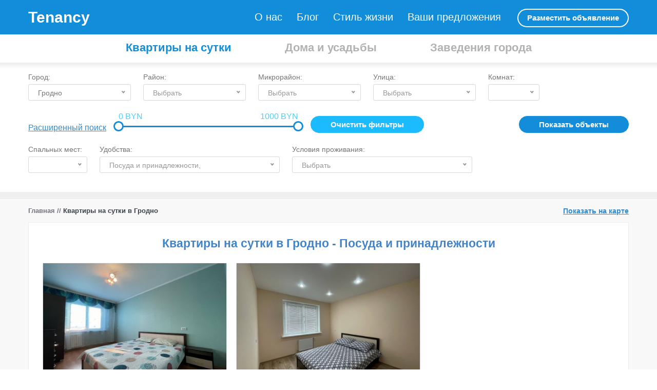

--- FILE ---
content_type: text/html; charset=UTF-8
request_url: https://grodno.tenancy.by/apartments/s/comfort-posuda-i-prinadlezhnosti
body_size: 9404
content:
<!DOCTYPE html>
<html lang="ru">
<head>
    <meta charset="utf-8">
    <meta http-equiv="X-UA-Compatible" content="IE=edge">
    <meta name="viewport" content="width=device-width, initial-scale=1">
    <title>Квартиры на Сутки в Гродно | TENANCY.BY - Посуда и принадлежности</title>
    <meta name="description" content="Снять квартиру на сутки в Гродно. 1,2,3-комнатную. На часы/сутки/недели. От хозяев. Отчетные документы. Заселение 24/7. Выгодные цены! - Посуда и принадлежности" />
    <meta name="keywords" content="" />
            <link rel="canonical" href="https://grodno.tenancy.by/apartments/s/comfort-posuda-i-prinadlezhnosti" />
    
    <link rel="shortcut icon" href="https://tenancy.by/favicon.ico" type="image/x-icon">
    <link rel="icon" href="https://tenancy.by/favicon.ico" type="image/x-icon">

    <meta property="og:title" content="Квартиры на Сутки в Гродно | TENANCY.BY - Посуда и принадлежности" />
    <meta property="og:description" content="Снять квартиру на сутки в Гродно. 1,2,3-комнатную. На часы/сутки/недели. От хозяев. Отчетные документы. Заселение 24/7. Выгодные цены! - Посуда и принадлежности" />
            <meta property="og:type" content="website" />
        <meta property="og:site_name" content="Tenancy.by" />

                    <meta property="og:image" content="https://tenancy.by/files/blog/small9a35f32b27ddc14d506cce6822170ccc.jpg" />
            <meta property="og:url" content="https://grodno.tenancy.by/apartments/s/comfort-posuda-i-prinadlezhnosti" />


    <!--[if IE]>
    <script src="https://html5shiv.googlecode.com/svn/trunk/html5.js"></script>
    <![endif]-->
    <link href="/assets/site/css/bootstrap.min.css" rel="stylesheet">
    <link href="/assets/site/css/font-awesome.min.css" rel="stylesheet">
    <link rel="stylesheet" href="/assets/site/css/style.css">
    <link rel="stylesheet" href="/assets/site/css/nice-select.css">
    <link rel="stylesheet" href="/assets/site/css/slider.css">
    <link rel="stylesheet" href="/assets/site/css/menu.css">
    <script src="https://api-maps.yandex.ru/2.1/?lang=ru_RU&apikey=39f8df2c-9b9d-4d42-baf8-6bbec523e520" type="text/javascript"></script>

    

    <!-- jQuery (necessary for Bootstrap's JavaScript plugins) -->
    <script src="https://ajax.googleapis.com/ajax/libs/jquery/1.11.3/jquery.min.js"></script>
    <!-- Include all compiled plugins (below), or include individual files as needed -->
    <script src="/assets/site/js/bootstrap.min.js"></script>
    <script src="/assets/site/js/jquery.nicescroll.min.js"></script>
    <script src="/assets/site/js/wow.min.js"></script>
            <script src="/assets/site/js/jquery.nice-select.js"></script>
        <script>
        $(document).ready(function() {
            $('select:not(.ignore)').niceSelect();
            FastClick.attach(document.body);
        });
    </script>
    <script src="/assets/site/js/fastclick.js"></script>
    <script src="/assets/site/js/prism.js"></script>
    <script src="/assets/site/js/bootstrap-slider.js"></script>

    <script src="/assets/site/js/main.js"></script>
    <script src="/assets/site/js/catalog.js"></script>

    <link rel="stylesheet" type="text/css" href="/assets/site/css/slick.css"/>
    <script type="text/javascript" src="/assets/site/js/slick.min.js"></script>

            <style>
            .tpl-3 .show-map{text-align: right !important;}
            .objs2 .listing-objects .object-item .object-image{height:auto;}
            .life-style-right .image-inner{overflow:hidden;}
            .after-footer{padding-top: 0px!important;}

            @media(max-width: 1176px){
                .index-list-section{float:none;display: inline-block;clear:left;margin-left: 0px!important;text-align: left;}
                .main-index-section-1.i-section{text-align: center;white-space: pre-line;
                    line-height:0 ;}
                .index-list-section b{line-height: 1.5!important;}


            }
            @media(max-width: 1200px){
                .life-style-left {
                    width: 49%;
                }
                .life-style-left .image-inner{width: 100%;}

                .life-style-right {
                    width: 49%;
                    margin-left: 0px;
                    float: right;
                }

                .life-style-right .image-inner {
                    width: 43%;
                }

                .life-style-right .title-life-blog {
                    width: 55%;
                }

                .life-style-right .title-life-text {
                    width: 55%;
                }
            }
            @media(max-width: 1085px){
                .listing-objects .object-item .right-card .row-1 a{font-size: 13px;}

            }
/*
            .listing-objects{margin-top: 0px;}
*/
            .listing-objects.inobj{
                margin-top: 0px;
            }
            @media(max-width: 1180px){
                .objs2 .listing-objects .object-item{width: 48%!important;clear: none!important;margin-bottom: 2%;}

            }
            @media(max-width: 1185px){



                .listing-objects .object-item.margin{
                    margin-left: 2%!important;
                    margin-right: 2%!important;
                }
                .listing-objects .object-item{
                    width: 32%!important;
                }
                .listing-objects.inobj .object-item{width:48%!important;}

                .page-blog.main-index-section-5 ul .list-block-li{margin: 0px 5px!important;}

                .main-index-section-5 .title-life-text {  height: 66px;}
                .page-lifestyle-list .main-index-section-4 .stitle-1{margin-bottom: 19px}

            }
            .page-blog-list .page-navigation{margin-top: 0px!important;}
        </style>
        
    



    <script>
        new WOW().init();
    </script>
    
        <script>
            $(function () {
                $('[data-toggle="tooltip"]').tooltip();
            })
        </script>


    <!-- Google Tag Manager -->
    <script>(function(w,d,s,l,i){w[l]=w[l]||[];w[l].push({'gtm.start':
        new Date().getTime(),event:'gtm.js'});var f=d.getElementsByTagName(s)[0],
                j=d.createElement(s),dl=l!='dataLayer'?'&l='+l:'';j.async=true;j.src=
                'https://www.googletagmanager.com/gtm.js?id='+i+dl;f.parentNode.insertBefore(j,f);
                })(window,document,'script','dataLayer','GTM-NJJJ2DC');</script>
    <!-- End Google Tag Manager -->

    

</head>
<body>

<!-- Google Tag Manager (noscript) -->
<noscript><iframe src="https://www.googletagmanager.com/ns.html?id=GTM-NJJJ2DC"
                  height="0" width="0" style="display:none;visibility:hidden"></iframe></noscript>
<!-- End Google Tag Manager (noscript) -->

<header>
    <div class="container">
        <div class="row">
            <div class="col-md-1 col-xs-6 logo">
                                    <a href="https://tenancy.by/">Tenancy</a>
                
            </div>


            <div class="mobile-menu-header">

                
                <div class="hamburger ">
                    <div class="hamburger-box">
                        <div class="hamburger-inner"></div>
                    </div>
                </div>


            </div>

            <nav id="mobile-header-menu">
                <ul>
                    <li><a href="https://tenancy.by/page/about"><span>О нас</span></a></li>
                    <li><a href="https://tenancy.by/blog"><span>Блог</span></a></li>
                    <li><a href="https://tenancy.by/lifestyle"><span>Стиль жизни</span></a></li>
                    <li><a href="https://tenancy.by/page/feedback"><span>Ваши предложения</span></a></li>
                    <li><a href="https://tenancy.by/add"><span>Разместить объявление</span></a></li>
                </ul>
            </nav>

            <div class="col-md-8 col-md-offset-3 menu-panel">



                <div class="add-object-header hidden-sm">
                    <a href="https://tenancy.by/add">Разместить объявление</a>
                </div>

                <div class="header-menu">
                    <ul>
                        <li><a href="https://tenancy.by/page/about">О нас</a></li>
                        <li><a href="https://tenancy.by/blog">Блог</a></li>
                        <li><a href="https://tenancy.by/lifestyle">Стиль жизни</a></li>
                        <li><a href="https://tenancy.by/page/feedback">Ваши предложения</a></li>
                    </ul>
                </div>

            </div>

        </div>
    </div>
</header>


<section class="after-header">
    <div class="container">
        <div class="row">
            <ul>
                <li><a href="/apartments"  class="active">Квартиры на сутки</a></li>
                <li><a href="/estates" >Дома и усадьбы</a></li>
                <li><a href="/rest" >Заведения города</a></li>
            </ul>
        </div>
    </div>
</section>

    <div class="container form-search-list search-form-1 ">
    <div class="row">

        <form method="get" action="/apartments/" id="search-form-1">

            <div class="search-row s-1">
                Город:<br/>
                <select name="city-search" onchange="window.location=$(this).val();">
                    <option value="0"> &nbsp;</option>

                                                                        <option value="https://baranovichi.tenancy.by/apartments" >Барановичи</option>
                            


                                                                        <option value="https://bobruysk.tenancy.by/apartments" >Бобруйск</option>
                            


                                                                        <option value="https://borisov.tenancy.by/apartments" >Борисов</option>
                            


                                                                        <option value="https://brest.tenancy.by/apartments" >Брест</option>
                            


                                                                        <option value="https://vitebsk.tenancy.by/apartments" >Витебск</option>
                            


                                                                        <option value="https://volkovysk.tenancy.by/apartments" >Волковыск</option>
                            


                                                                        <option value="https://gomel.tenancy.by/apartments" >Гомель</option>
                            


                                                                        <option value="https://grodno.tenancy.by/apartments" selected>Гродно</option>
                            


                                                                        <option value="https://zhlobin.tenancy.by/apartments" >Жлобин</option>
                            


                                                                        <option value="https://zhodino.tenancy.by/apartments" >Жодино</option>
                            


                                                                        <option value="https://kobrin.tenancy.by/apartments" >Кобрин</option>
                            


                                                                        <option value="https://lida.tenancy.by/apartments" >Лида</option>
                            


                                                                        <option value="https://tenancy.by/apartments" >Минск</option>
                        


                                                                        <option value="https://mogilev.tenancy.by/apartments" >Могилев</option>
                            


                                                                        <option value="https://mozyr.tenancy.by/apartments" >Мозырь</option>
                            


                                                                        <option value="https://molodechno.tenancy.by/apartments" >Молодечно</option>
                            


                                                                        <option value="https://novopolotsk.tenancy.by/apartments" >Новополоцк</option>
                            


                                                                        <option value="https://orsha.tenancy.by/apartments" >Орша</option>
                            


                                                                        <option value="https://pinsk.tenancy.by/apartments" >Пинск</option>
                            


                                                                        <option value="https://polotsk.tenancy.by/apartments" >Полоцк</option>
                            


                                                                        <option value="https://rechitsa.tenancy.by/apartments" >Речица</option>
                            


                                                                        <option value="https://svetlogorsk.tenancy.by/apartments" >Светлогорск</option>
                            


                                                                        <option value="https://slutsk.tenancy.by/apartments" >Слуцк</option>
                            


                                                                        <option value="https://soligorsk.tenancy.by/apartments" >Солигорск</option>
                            


                                    </select>
            </div>


            <div class="search-row s-1">
                Район:<br/>
                <select name="search-area[]" multiple>
                    <option> &nbsp;</option>
                                            <option value="116" >Ленинский район</option>
                                            <option value="117" >Октябрьский район</option>
                                    </select>
            </div>

            <div class="search-row s-1">
                Микрорайон:<br/>
                <select name="search-micro-area[]" multiple onchange="">
                    <option> &nbsp;</option>
                                            <option value="101" >Вишневец</option>
                                            <option value="149" >Восток</option>
                                            <option value="104" >Девятовка</option>
                                            <option value="103" >Фолюш</option>
                                            <option value="102" >Форты</option>
                                            <option value="119" >Центр</option>
                                            <option value="105" >Южный</option>
                                    </select>
            </div>

            <div class="search-row s-1">
                Улица:<br/>
                <select name="search-streets[]" multiple onchange="">
                    <option> &nbsp;</option>
                                            <option value="287" >бульвар Ленинского Комсомола</option>
                                            <option value="140" >пр. Клецкова</option>
                                            <option value="136" >пр. Космонавтов</option>
                                            <option value="84" >пр. Янки Купалы</option>
                                            <option value="65" >ул. Белуша</option>
                                            <option value="66" >ул. Белые Росы</option>
                                            <option value="67" >ул. Богдановича</option>
                                            <option value="85" >ул. Болдина</option>
                                            <option value="68" >ул. Большая Троицкая</option>
                                            <option value="69" >ул. Виленская</option>
                                            <option value="70" >ул. Врублевского</option>
                                            <option value="71" >ул. Городничанская</option>
                                            <option value="72" >ул. Дарвина</option>
                                            <option value="73" >ул. Дзержинского</option>
                                            <option value="74" >ул. Замковая</option>
                                            <option value="75" >ул. Захарова</option>
                                            <option value="76" >ул. Кабяка</option>
                                            <option value="77" >ул. Калиновского</option>
                                            <option value="78" >ул. Карбышева</option>
                                            <option value="79" >ул. Карла Маркса</option>
                                            <option value="9" >ул. Кирова</option>
                                            <option value="198" >ул. Кленовая</option>
                                            <option value="80" >ул. Красноармейская</option>
                                            <option value="81" >ул. Курчатова</option>
                                            <option value="82" >ул. Лидская</option>
                                            <option value="83" >ул. Лиможа</option>
                                            <option value="139" >ул. Максима Горького</option>
                                            <option value="212" >ул. Ожешко</option>
                                            <option value="138" >ул. Ольги Соломовой</option>
                                            <option value="141" >ул. Пролетарская</option>
                                            <option value="173" >ул. Пушкина</option>
                                            <option value="137" >ул. Стефана Батория</option>
                                    </select>
            </div>

            




            <div class="search-row s-3">
                Комнат:<br/>
                <select name="search-rooms">
                    <option value="0"> &nbsp;</option>
                    <option value="1" >1</option>
                    <option value="2" >2</option>
                    <option value="3" >3</option>
                    <option value="4" >4</option>
                    <option value="5" >5</option>
                    <option value="6" >Более 5</option>
                </select>
            </div>

            <div class="search-row s-6">
                <br/>
                <a class="more-search-filters sform-2" href="javascript:void(0)">Расширенный поиск</a>
            </div>


            <div class="search-row s-7">
                <b class="slider-number left slider-form-2">0 BYN</b>
                <b class="slider-number right slider-form-2">1000 BYN</b>
                <div style="clear:both;"></div>
                <input name="search-price" id="slider-form2" type="text" class="slider-form2" value="" data-slider-min="0" data-slider-max="1000" data-slider-step="10" data-slider-value="
[0,1000]"/>


            </div>

            <div class="search-row s-8">
                <button type="reset" class="btn" onclick='return ClearFilters();'>Очистить фильтры</button>
            </div>






            <div class="search-row s-search">
                <button type="submit" class="btn">Показать объекты</button>
            </div>

            <div class="col-md-12 col-xs-12 more-filter mfform-2 add-object-form no-padding-col" style="display:block;">




                <div class="search-row s-4">
                    Спальных мест:<br/>
                    <select name="search-sleep">
                        <option value="0"> &nbsp;</option>
                        <option value="1" >1</option>
                        <option value="2" >2</option>
                        <option value="3" >3</option>
                        <option value="4" >4</option>
                        <option value="5" >5</option>
                        <option value="6" >6</option>
                        <option value="7" >7</option>
                        <option value="8" >8</option>
                        <option value="9" >9</option>
                        <option value="10" >10</option>
                        <option value="11" >Более 10</option>                </select>
                </div>



                <div class="search-row s-9">
                    Удобства:<br/>
                    <select name="search-comfort[]" multiple>
                        <option value="0"> &nbsp;</option>

                                                    <option value="13" >Wi-fi</option>


                                                    <option value="8" >Балкон</option>


                                                    <option value="18" >Ванна</option>


                                                    <option value="4" >Видеонаблюдение в доме</option>


                                                    <option value="20" >Газовая плита</option>


                                                    <option value="3" >Джакузи</option>


                                                    <option value="21" >Духовой шкаф</option>


                                                    <option value="28" >Душ</option>


                                                    <option value="12" >Кабельное TV</option>


                                                    <option value="10" >Камин</option>


                                                    <option value="26" >Кондиционер</option>


                                                    <option value="7" >Лифт</option>


                                                    <option value="9" >Лоджия</option>


                                                    <option value="16" >Микроволновая печь</option>


                                                    <option value="1" >Охраняемая стоянка</option>


                                                    <option value="2" >Парковка</option>


                                                    <option value="5" >Полотенца</option>


                                                    <option value="25" >Постельное белье</option>


                                                    <option value="22" selected>Посуда и принадлежности</option>


                                                    <option value="19" >Посудомоечная машина</option>


                                                    <option value="15" >Сауна</option>


                                                    <option value="11" >Сейф</option>


                                                    <option value="24" >Средства гигиены</option>


                                                    <option value="23" >Стиральная машина</option>


                                                    <option value="17" >Утюг</option>


                                                    <option value="6" >Фен</option>


                                                    <option value="14" >Холодильник</option>


                                                    <option value="27" >Чайник</option>


                                            </select>
                </div>


                <div class="search-row s-9">
                    Условия проживания:<br/>
                    <select name="search-spetifications[]" multiple>
                        <option value="0"> &nbsp;</option>

                                                    <option value="1" >Необходим документ, удостоверяющий личность</option>


                                                    <option value="2" >Разрешено с питомцами</option>


                                                    <option value="3" >Разрешено с детьми</option>


                                                    <option value="4" >Можно проводить вечеринки</option>


                                                    <option value="5" >Курение разрешено</option>


                                                    <option value="6" >Курение только на балконе/лоджии</option>


                                                    <option value="7" >Время заезда с 14.00 до 02.00. Время выезда 12.00</option>


                                                    <option value="8" >Время заезда и выезда по договоренности</option>


                                                    <option value="9" >Предоставляются отчетные документы</option>


                                                    <option value="10" >Заявки принимаются круглосуточно</option>


                                            </select>
                </div>

            </div>

            <input type="hidden" id="areatoajax" value=''/>
            <input type="hidden" id="microareatoajax" value=''/>


            <script>
                //SearchGetCityAreaMicro($("select[name='search-area[]']"));
               // $('select:not(.ignore)').niceSelect("update");
            </script>

            <div class="tags">
                            </div>


        </form>

    </div>

</div>



<section class="after-after-header">
</section>


<main class="content-page">
                <div class="container">
    <div class="row bmap">
        <div class="breadcrumb" itemscope itemtype="http://schema.org/BreadcrumbList">
            <span itemprop="itemListElement" itemscope itemtype="http://schema.org/ListItem"><a itemprop="item"  href="/"> <span itemprop="name">Главная</span></a>        <meta itemprop="position" content="1" />
</span> // <span>Квартиры на сутки в Гродно</span>
        </div>
        <a href="javascript:void(0)" class="showobjectsinmap">Показать на карте</a>

    </div>
</div>

<div class="container inner-page page-objects">
    <div class="row">


        <div class="i-section">


            <div class="stitle-1"><h1>Квартиры на сутки в Гродно - Посуда и принадлежности </h1>

            </div>


            <div class="listing-objects" data-settings-zoom="12" data-settings-center="53.677834, 23.829529">



                                                                                                        <div class="object-item " data-obj-adress="Гродненская область, Гродно, Ленинский район, ,  ул. Пушкина, 33">
                            <div class="object-image">
                                <a href="/apartments/kvartira-407">
                                    <img src="/files/objects/407/f62fb85a3f1866969f9a8270a2ee1a82_small.jpg" alt="2-комнатная квартира на сутки в центральной части города Гродно"/>
                                </a>
                            </div>

                            <div class="object-title">
                                <a href="/apartments/kvartira-407">
                                    2-комнатная квартира на сутки в центральной части города Гродно
                                </a>
                            </div>

                            <div class="object-street">
                                <a href="/apartments/kvartira-407">
                                    ул. Пушкина, 33
                                </a>
                            </div>


                                                            <div class="col-md-5 left-card">
                                    <span class="row-1">Екатерина<br/></span>
                                    <span class="row-2">2 комнат</span>
                                    <span class="row-3">5 спальных мест </span>
                                </div>
                                <div class="col-md-7 right-card">
                                    <span class="row-1"><a href="javascript:void(0)" onclick="ShowPhoneFromList(407,$(this))">+375 ** Показать телефон</a></span>
                                    <span class="row-2">70 <b>BYN</b></span>
                                </div>
                                <a href="javascript:void(0)" class="show-map" onclick="ShowObjectMap('Гродненская область, Гродно, Ленинский район, ,  ул. Пушкина, 33');">На карте</a>

                            


                                                                   <script type='application/ld+json'>
{
"@context": "http://www.schema.org",
"@type": "Hotel",
"name": "2-комнатная квартира на сутки в центральной части города Гродно",
"url": "https://grodno.tenancy.by/apartments/kvartira-407",
"image": "https://grodno.tenancy.by/files/objects/407/f62fb85a3f1866969f9a8270a2ee1a82_small.jpg",
"address": {
"@type": "PostalAddress",
"streetAddress": "ул. Пушкина, 33",
"addressLocality": "Гродно",
"addressRegion": "Гродненская область",
"addressCountry": "Беларусь"
},
"priceRange" : "70 BYN"
}
</script>

                        </div>

                                                                                            <div class="object-item margin " data-obj-adress="Гродненская область, Гродно, Октябрьский район, ,  ул. Магистральная, 24">
                            <div class="object-image">
                                <a href="/apartments/kvartira-806">
                                    <img src="/files/objects/806/e39247684c845c91df6f2b3c0133899a_small.jpg" alt="Апартаменты на сутки в шаговой доступности от центра города"/>
                                </a>
                            </div>

                            <div class="object-title">
                                <a href="/apartments/kvartira-806">
                                    Апартаменты на сутки в шаговой доступности от центра города
                                </a>
                            </div>

                            <div class="object-street">
                                <a href="/apartments/kvartira-806">
                                    ул. Магистральная, 24
                                </a>
                            </div>


                                                            <div class="col-md-5 left-card">
                                    <span class="row-1">Екатерина<br/></span>
                                    <span class="row-2">2 комнат</span>
                                    <span class="row-3">3 спальных мест </span>
                                </div>
                                <div class="col-md-7 right-card">
                                    <span class="row-1"><a href="javascript:void(0)" onclick="ShowPhoneFromList(806,$(this))">+375 ** Показать телефон</a></span>
                                    <span class="row-2">70 <b>BYN</b></span>
                                </div>
                                <a href="javascript:void(0)" class="show-map" onclick="ShowObjectMap('Гродненская область, Гродно, Октябрьский район, ,  ул. Магистральная, 24');">На карте</a>

                            


                                    <script type='application/ld+json'>
{
"@context": "http://www.schema.org",
"@type": "Hotel",
"name": "Апартаменты на сутки в шаговой доступности от центра города",
"url": "https://grodno.tenancy.by/apartments/kvartira-806",
"image": "https://grodno.tenancy.by/files/objects/806/e39247684c845c91df6f2b3c0133899a_small.jpg",
"address": {
"@type": "PostalAddress",
"streetAddress": "ул. Магистральная, 24",
"addressLocality": "Гродно",
"addressRegion": "Гродненская область",
"addressCountry": "Беларусь"
},
"priceRange" : "70 BYN"
}
</script>                                                                       

                        </div>

                                                                            <hr class="hr-list"/>                

            </div>
            



                                    <input type="hidden" class="formmap" data-obj-adress="Гродненская область, Гродно, Ленинский район, , ул. Пушкина, 33" data-obj-title='<a href="/apartments/kvartira-407">2-комнатная квартира на сутки в центральной части города Гродно</a>' data-obj-name="2-комнатная квартира на сутки в центральной части города Гродно" data-obj-coast="70"/>
                                <input type="hidden" class="formmap" data-obj-adress="Гродненская область, Гродно, Октябрьский район, , ул. Магистральная, 24" data-obj-title='<a href="/apartments/kvartira-806">Апартаменты на сутки в шаговой доступности от центра города</a>' data-obj-name="Апартаменты на сутки в шаговой доступности от центра города" data-obj-coast="70"/>
                                    








        </div>


        
    </div>
</div>








    </main>
<footer>
    <div class="container">
        <div class="row">

            <div class="col-md-3 col-xs-12 menu-list no-padding-col">
                <div class="title">Краткосрочная аренда</div>
                <ul>
                    <li><a href="https://vitebsk.tenancy.by/apartments">Квартиры на сутки в Витебске</a></li>
                    <li><a href="https://tenancy.by/apartments">Квартиры на сутки в Минске</a></li>
                    <li><a href="https://brest.tenancy.by/apartments">Квартиры на сутки в Бресте</a></li>
                    <li><a href="https://gomel.tenancy.by/apartments">Квартиры на сутки в Гомеле</a></li>
                    <li><a href="https://grodno.tenancy.by/apartments">Квартиры на сутки в Гродно</a></li>
                    <li><a href="https://mogilev.tenancy.by/apartments">Квартиры на сутки в Могилеве</a></li>

                </ul>
            </div>

            <div class="col-md-4 col-xs-12 menu-list no-padding-col col-md-offset-2">
                <div class="title">Дома и усадьбы</div>
                <ul>
                    <li><a href="https://vitebsk.tenancy.by/estates/vitebskaya-oblast">В Витебской области</a></li>
                    <li><a href="https://tenancy.by/estates/minskaya-oblast">В Минской области</a></li>
                    <li><a href="https://brest.tenancy.by/estates/brestskaya-oblast">В Брестской области</a></li>
                    <li><a href="https://gomel.tenancy.by/estates/gomelskaya-oblast">В Гомельской области</a></li>
                    <li><a href="https://grodno.tenancy.by/estates/grodnenskaya-oblast">В Гродненской области</a></li>
                    <li><a href="https://mogilev.tenancy.by/estates/mogilevskaya-oblast">В Могилевской области</a></li>

                </ul>
            </div>
            <div class="col-md-3 col-xs-12 menu-list no-padding-col ">
                <div class="title">Отдых и развлечения</div>
                <ul>
                    <li><a href="https://vitebsk.tenancy.by/rest">Заведения города Витебска</a></li>
                    <li><a href="https://tenancy.by/rest">Заведения города Минска</a></li>
                    <li><a href="https://brest.tenancy.by/rest">Заведения города Бреста</a></li>
                    <li><a href="https://gomel.tenancy.by/rest">Заведения города Гомеля</a></li>
                    <li><a href="https://grodno.tenancy.by/rest">Заведения города Гродно</a></li>
                    <li><a href="https://mogilev.tenancy.by/rest">Заведения города Могилева</a></li>

                </ul>
            </div>

            <div class="col-md-12 col-xs-12 clear"></div>

            <div class="col-md-3 col-xs-12 menu-list no-padding-col">
                <a href="https://tenancy.by/page/advertisers" class="a-underline">Рекламодателям</a>
                <div class="footer-contacts">
                    <div class="title">Контакты</div>

                    <ul>
                        <li>Телефон: +375 (29) 885-79-88</li>
                        <li>E-mail: tenancy.by@gmail.com</li>
                        <li><b>Время работы:</b> 8:00 - 19:00</li>
                    </ul>
                </div>
            </div>


            <div class="col-md-6 col-xs-12 soc-footer no-padding-col ">
                <div class="title"><a href="https://tenancy.by/">Tenancy</a></div>
                <div class="socials-links">
                    <ul>
                        <li><a  href="" rel="nofollow" target="_blank"><i class="fa fa-google-plus"></i></a></li>
                        <li><a  href="" rel="nofollow" target="_blank"><i class="fa fa-facebook-f"></i></a></li>
                        <li><a  href="" rel="nofollow" target="_blank"><i class="fab fa-instagram"></i></a></li>
                        <li><a  href="" rel="nofollow" target="_blank"><i class="fa fa-youtube"></i></a></li>
                        <li><a  href="" rel="nofollow" target="_blank"><i class="fa fa-odnoklassniki"></i></a></li>
                        <li><a  href="" rel="nofollow" target="_blank"><i class="fa fa-vk"></i></a></li>
                    </ul>
                </div>
            </div>

            <div class="col-md-3 col-xs-12  right-footer no-padding-col">

                <a class="add-object" href="https://tenancy.by/add">Разместить объявление</a>
                <a class="oferta" href="https://tenancy.by/page/public">Публичный договор</a>

            </div>




            <div class="after-footer">
             <div class="col-md-6 no-padding-col fs11"><p><span style="color: #ffffff;">ИП Бахир Евгений Петрович. Адрес: 210029, г. Витебск, ул. Правды 39, корп. 1, кв. 22</span><br /><span style="color: #ffffff;">УНП: 391821476. Выдано Администрацией Октябрьского района г. Витебска от 12.10.2018</span></p></div>
                <div class="col-md-6 no-padding-col right">

                </div>
            </div>












        </div>
    </div>

</footer>




<!-- Modal -->
<div class="modal fade" id="notification-window" tabindex="-1" role="dialog" aria-labelledby="notification-windowLabel" aria-hidden="true">
    <div class="modal-dialog" role="document">
        <div class="modal-content">
            <div class="modal-header">
                <div class="modal-title h5" id="notification-windowLabel"><span class="title"></span>
                    <button type="button" class="close" data-dismiss="modal" aria-label="Close">
                        <span aria-hidden="true">&times;</span>
                    </button>
                </div>
            </div>
            <div class="modal-body">
            </div>
        </div>
    </div>
</div>

<!-- Modal -->
<div class="modal fade " id="yandexmap-window" tabindex="-1" role="dialog" aria-labelledby="yandexmap-windowLabel" aria-hidden="true">
    <div class="modal-dialog modal-lg" role="document">
        <div class="modal-content">
            <div class="modal-header">
                <div class="modal-title h5" id="yandexmap-windowLabel"><span class="title">Объект на карте</span>
                    <button type="button" class="close" data-dismiss="modal" aria-label="Close">
                        <span aria-hidden="true">&times;</span>
                    </button>
                </div>
            </div>
            <div class="modal-body">






                <div id="yandexmap" style="width: 100%; height: 400px"></div>


            </div>
        </div>
    </div>
</div>

<!-- Modal -->
<div class="modal fade " id="yandexmapfull-window" tabindex="-1" role="dialog" aria-labelledby="yandexmapfull-windowLabel" aria-hidden="true">
    <div class="modal-dialog modal-lg" role="document">
        <div class="modal-content">
            <div class="modal-header">
                <div class="modal-title h5" id="yandexmapfull-windowLabel"><span class="title">Объект на карте</span>
                    <button type="button" class="close" data-dismiss="modal" aria-label="Close">
                        <span aria-hidden="true">&times;</span>
                    </button>
                </div>
            </div>
            <div class="modal-body">






                <div id="yandexmapfull" style="width: 100%; height: 600px"></div>


            </div>
        </div>
    </div>
</div>



<div id="overlay-loader">


    <div class="align-center">
        <div style="width: 100%;">
        <div class="cssload-thecube">
            <div class="cssload-cube cssload-c1"></div>
            <div class="cssload-cube cssload-c2"></div>
            <div class="cssload-cube cssload-c4"></div>
            <div class="cssload-cube cssload-c3"></div>
        </div>
        <div class="overlay-loader-text">Пожалуйста, подождите. Ваш объект добавляется.</div>
        </div>
    </div>


</div>


<div id="arrow-top" onclick="topFunction();"></div>

<script src="https://www.google.com/recaptcha/api.js?onload=onloadCallback&render=explicit&hl=ru" async defer></script>

<input type="hidden" id="type-device" value=""/>
<input type="hidden" id="type-mobile" value=""/>
</body>
</html>

--- FILE ---
content_type: text/css
request_url: https://grodno.tenancy.by/assets/site/css/style.css
body_size: 9802
content:
* {
    padding: 0px;
    margin: 0px;
    outline: none!important;
    border:0px;
}

select{
    display: none;
}
body {
    font-family: Arial, Helvetica, sans-serif;
    font-size: 14px;
    color: #767676;
    line-height: 22px;
}

a {
    color: #5988BD;
    outline: none;
    text-decoration: none;
    -moz-transition: all 0.3s ease-in;
    -webkit-transition: all 0.3s ease-in;
    -o-transition: all 0.3s ease-in;
    transition: all 0.3s ease-in;
    outline: none;

}

a:focus {
    outline: none;
    text-decoration: none;
    color:#128dda;

}

a:hover {
    text-decoration: underline;
    color: #128dda;
    outline: none;

}

p {
    line-height: 22px;
    margin: 5px 0;
    color: #767676;
    font-size: 14px;
}

img {
    border: 0;
    max-width: 100%;
}

table, tr, td, th {
    border-collapse: collapse
}

h1 {
    font-size: 30px;
    line-height: 32px;
    font-weight: normal
}

h2 {
    font-size: 24px;
    line-height: 26px;
    font-weight: normal
}

h3 {
    font-size: 18px;
    line-height: 22px;
    font-weight: normal
}

input, textarea {
    font-family: 'Open Sans', sans-serif;
}

ul {
    padding: 0px;
    margin-bottom: 0px;
}

/*****************FORMS****************/
.btn.focus, .btn:focus, .btn:hover {
    color: #fff;
    text-decoration: none;
}

.ui-form-1 .label span {
    color: red;
}

.ui-form-1 input[type="text"],
.ui-form-1 textarea {
    border: 1px solid #d8d8d8;
    font-size: 16px;
    font-family: Arial, Helvetica, sans-serif;
    color: #000;
    border-radius: 2px;
    resize: none;
    line-height: 23px;
    padding: 0px 10px;
}

.ui-form-1 input[type="submit"] {

}

/*****************HEADER****************/
header {
    height: 67px;
    background: #128dda;
    width: 100%;
    float: left;
    color: #fff;
}

header .logo {
    padding: 0px;
}

header .logo a {
    color: #fff;
}

header .logo:hover {
    color: #fff;
}

header .logo {
    font-size: 30px;
    font-weight: bold;
    color: #fff;
    line-height: 67px;
}

header .menu-panel {
    padding: 0px;
}

header .add-object-header {
    float: right;
}

header .add-object-header a {
    color: #fff;
    font-size: 15px;
    font-weight: bold;
    display: inline-block;
    border: 2px solid #fff;
    border-radius: 45px;
    padding: 5px 17px;
    margin-top: 17px;
}

.header-menu {
    float: right;
}

.header-menu a {
    color: #fff;
    font-size: 20px;
}

.header-menu ul {
    list-style: none;
    display: inline-block;
    margin-right: 32px;
}

.header-menu ul li {
    display: inline-block;
    line-height: 67px;
    margin-left: 24px;
}

.after-header {
    background: #fff;
    height: 72px;
    float: left;
    width: 100%;
    position: relative;
}

.after-after-header {
    background: #efefef;
    height: 14px;
    float: left;
    width: 100%;
    position: relative;
}

.after-header:after {
    content: "";
    width: 100%;
    height: 17px;
    position: absolute;
    left: 0px;
    bottom: 0px;

    background: #ededed;
    background: -moz-linear-gradient(top, #ededed 0%, #ffffff 70%);
    background: -webkit-linear-gradient(top, #ededed 0%, #ffffff 70%);
    background: linear-gradient(to bottom, #ededed 0%, #ffffff 70%);
    filter: progid:DXImageTransform.Microsoft.gradient(startColorstr='#ededed', endColorstr='#ffffff', GradientType=0);

}

.after-header ul {
    list-style: none;
    text-align: center;

}

.after-header ul li {
    display: inline-block;
    margin: 15px 50px;
}

.after-header ul li a {
    font-size: 22px;
    font-weight: bold;
    color: #b1b2b4;
}

/***************************MAIN**************************/
main.content-page {
    float: left;
    width: 100%;
    background: #f8f8f8;
    padding: 16px 0px;
    /*min-height: 50vh;*/
}

.i-section {
    float: left;
    width: 100%;
    border: 1px solid #ededed;
    background: #fff;
    padding-top: 29px;
    padding-left: 28px;
    padding-right: 28px;
    padding-bottom: 25px;
    margin-bottom: 10px;
}

.stitle-1 {
    float: left;
    width: 100%;
    text-align: center;
    font-size: 23px;
    color: #4384c9;
    font-weight: bold;
    position: relative;
    line-height: 1;
}
.stitle-1 h1,
.stitle-1 h2 {
    width: 100%;
    text-align: center;
    font-size: 23px;
    color: #4384c9;
    font-weight: bold;
    position: relative;
    line-height: 1;
    margin:0px;
}
.stitle-1 a{
    color: #4384c9;

}

.index-cats-list {
    list-style: none;
    display: inline-block;
    width: 100%;
    float: left;
    margin-top: 22px;
}

.index-cats-list li {
    float: left;
    width: 173px;
    height: 103px;
    text-align: center;
    color: #fff;
    position: relative;
    align-content: center;
    align-items: center;
    display: flex;
    margin: 5px 7.4px;
    box-sizing: border-box;
    text-align: center;
    box-shadow: 2px 3px 3px #ccc;
    border-radius: 2px;
    background-size: cover!important;
}

.index-cats-list li a {
    color: #fff;
    font-size: 18px;
    line-height: 1.3;
    padding: 11px 15px;
    width: 100%;
    position: relative;

}

.index-cats-list li:hover:before{

    content: "";
    position: absolute;
    top:0px;left:0px;width: 100%;height: 100%;
    background: rgba(255,255,255,0.3);

}

.index-cats-list li:nth-child(1) {
    margin-left: 0px;
}

.index-cats-list li:nth-child(6) {
    margin-right: 0px;
}

.index-cats-list li:nth-child(7) {
    margin-left: 0px;
}

.index-cats-list li:nth-child(12) {
    margin-right: 0px;
}

.index-cats-list li:nth-child(13) {
    margin-left: 0px;
}

.index-cats-list li:nth-child(18) {
    margin-right: 0px;
}

.i-section .section-text {
    color: #767676;
    font-size: 14px;
    line-height: 22px;
    margin-top: 14px;
    float: left;

}

.logo a:hover{
    text-decoration: none;
}

.page-inner-section .stitle-1{float:none;margin-bottom: 23px;}

.main-index-section-2 ul {
    list-style: none;
    width: 100%;
    float: left;
    text-align: center;
    vertical-align: top;
    margin-top: 35px;
    margin-bottom: 2px;
}

.main-index-section-2 ul li {
    float: left;
    color: #767676;
}

.main-index-section-2 ul li strong ,
.main-index-section-2 ul li b {
    font-size: 20px;
    font-weight: bold;
    color: #00256b;
    display: inline-block;
    width: 100%;
    margin-bottom: 10px;

}

.main-index-section-2 ul li div {
    height: 80px;
    margin-bottom: 10px;
}

.main-index-section-2 ul li:nth-child(1) {
    margin-left: 34px;

}

.main-index-section-2 ul li:nth-child(2) {
    margin-left: 118px;

}

.main-index-section-2 ul li:nth-child(3) {
    float: right;
    margin-right: 54px;

}

.no-padding-col {
    padding: 0px;
}

.no-padding-col-left {
    padding-left: 0px;
}

.no-padding-col-right {
    padding-right: 0px;
}

.video-index-section {
    text-align: center;
    margin-top: 16px;
    float: left;
    width: 100%;
}

.social-index-text {
    font-size: 14px;
    color: #767676;
    float: left;
    margin-top: 16px;
    line-height: 22px;
    width: 100%;
    text-align: center;

}

.socials-links {
    float: left;
    width: 100%;
}

.socials-links ul {
    float: right;
    list-style: none;
    padding-right: 75px;
    padding-left: 0px;
    margin-top: 30px;
}

.socials-links ul li {
    float: left;
    margin-left: 15px;
}

.socials-links ul li a {
    display: inline-block;
    width: 50px;
    height: 50px;
    text-align: center;
    color: #5a5a5a;
    border: 2px solid #5a5a5a;
    border-radius: 45px;
    font-size: 28px;
    line-height: 50px;
}
.soc-footer ul{width: 100%;padding: 0px;text-align: center;font-size: 0px;}
.soc-footer ul li{display: inline-block;float:none;}
.main-index-section-4 .stitle-1 {
    margin-bottom: 25px;
    margin-top: 0px;
}

.title-life-blog a {
    color:#00256b;
}

.title-life-blog{
    float: left;
    width: 100%;
    font-size: 16px;
    color:#00256b;
    font-weight: bold;
    margin-top: 7px;
}

.title-life-text:hover {
    color: #767676;
}

.title-life-text {
    float: left;
    width: 100%;
    font-size: 14px;
    color: #767676;
    margin-top: 7px;
    line-height: 22px;
}

.life-style-left {
    width: 505px;
    float: left;
}

.life-style-left .image-inner {
    width: 508px;
    height: 290px;
    overflow: hidden;
    display: inline-block;
}

.life-style-right {
    float: left;
    margin-left: 30px;
    width: 577px;
}

.life-style-right .item-row {
    float: left;
    width: 100%;
}

.life-style-right .item-row:last-child {
    margin-top: 30px;
}

.page-lifestyle-list .life-style-right .item-row {
    margin-top: 30px;
}

.page-lifestyle-list .life-style-right .item-row:first-child {
    margin-top: 0px;
}

.page-lifestyle-list .life-style-left .image-inner.margin-top {
    margin-top: 30px;
}

.life-style-right .image-inner {
    float: left;
    width: 308px;
    height: 194px;
}

.life-style-right .image-inner img {

    width: auto;
}

.life-style-right .title-life-blog {
    float: right;
    width: 250px;
    margin-top: 0px;
    line-height: 1.1;
    margin-top: -4px;
}

.life-style-right .title-life-text {
    float: right;
    width: 250px;
    margin-top: 17px;
    line-height: 22px;
    font-size: 14px;
    color: #767676;
    height: 66px;
    overflow: hidden;
}

.more-load-life {
    float: left;
    width: 100%;
    text-align: center;
    margin-top: 30px;
    margin-bottom: 5px;
}

.btn:hover {
    background: #fff;
    color: #00a2e8;
}

.btn {
    background: #00a2e8;
    color: #fff;
    font-size: 13px;
    border-radius: 0px;
    border: 1px solid #00a2e8;
}

.more-load-life .btn {
    padding-left: 60px;
    padding-right: 60px;
}

.main-index-section-5 ul {
    padding-left: 0px;
    list-style: none;
    margin-top: 26px;
    float: left;
    width: 100%;
    text-align: center;
}
.page-blog-list .main-index-section-5 ul {
    text-align: left;
}

.main-index-section-5 ul li {
    display: inline-block;
    width: 32%;
    text-align: left;
    margin-bottom: 0px;
}

.main-index-section-5 ul li:nth-child(1) {
    float: left;
}

.main-index-section-5 ul li:nth-child(3) {
    float: right;
}


.page-blog.main-index-section-5 ul li{float: none;}
.page-blog.main-index-section-5 ul li:nth-child(1),
.page-blog.main-index-section-5 ul li:nth-child(4),
.page-blog.main-index-section-5 ul li:nth-child(7),
.page-blog.main-index-section-5 ul li:nth-child(10),
.page-blog.main-index-section-5 ul li:nth-child(13),
.page-blog.main-index-section-5 ul li:nth-child(16),
.page-blog.main-index-section-5 ul li:nth-child(19),
.page-blog.main-index-section-5 ul li:nth-child(22),
.page-blog.main-index-section-5 ul li:nth-child(25),
.page-blog.main-index-section-5 ul li:nth-child(28),
.page-blog.main-index-section-5 ul li:nth-child(31){
    float:left;
}

.page-blog.main-index-section-5 ul li:nth-child(3),
.page-blog.main-index-section-5 ul li:nth-child(6),
.page-blog.main-index-section-5 ul li:nth-child(9),
.page-blog.main-index-section-5 ul li:nth-child(12),
.page-blog.main-index-section-5 ul li:nth-child(15),
.page-blog.main-index-section-5 ul li:nth-child(18),
.page-blog.main-index-section-5 ul li:nth-child(21),
.page-blog.main-index-section-5 ul li:nth-child(24),
.page-blog.main-index-section-5 ul li:nth-child(27),
.page-blog.main-index-section-5 ul li:nth-child(30),
.page-blog.main-index-section-5 ul li:nth-child(33){
    float:right;
}

.main-index-section-5 .title-life-blog {
    line-height: 1.2;
}

.main-index-section-5 .title-life-text {
    margin-top: 4px;
  overflow: hidden;
}
.title-life-blog.bl{
    margin-top: 13px;
    margin-bottom: 5px;
}
.main-index-section-5 .image-inner img {
    width: 100%;
}

.main-index-section-5 .image-inner {
    text-align: center;
    width: 100%;
    display: inline-block;
}

footer {
    background: #128dda;
    color: #fff;
    float: left;
    width: 100%;
    padding-top: 25px;
    padding-bottom: 12px;
}

footer a {
    color: #fff;
}
footer a:focus{
    color:#fff;
}
footer a:hover {
    color: #fff;
    text-decoration: underline;
}

.main-index-section-5 {
    margin-bottom: 5px;
}

footer .title {
    font-size: 16px;
    color: #fff;
    font-weight: bold;
    margin-bottom: 9px;
}

.menu-list ul {
    list-style: none;
}

.menu-list ul li {
    margin-bottom: 3px;
}

footer .clear {
    border-top: 1px solid #fff;
    margin-top: 30px;
    margin-bottom: 30px;
}

.a-underline {
    text-decoration: underline;
}
.a-underline:hover{
    text-decoration: none;
}

.footer-contacts {
    padding-top: 10px;
}

.soc-footer .title {
    text-align: center;
    margin-top: 10px;
}

footer .socials-links ul li {
    margin-left: 10px;
}

footer .socials-links ul li a {
    display: inline-block;
    width: 40px;
    height: 40px;
    text-align: center;
    color: #fff;
    border: 2px solid #fff;
    border-radius: 45px;
    font-size: 22px;
    line-height: 40px;
}

footer .socials-links ul {
    margin-top: 20px;
}

footer .add-object {
    border: 2px solid #fff;
    display: inline-block;
    padding: 7px 29px;
    font-size: 14px;
    font-weight: bold;
    border-radius: 45px;
    float: right;
    margin-top: 38px;
}

footer .oferta {
    font-weight: bold;
    float: right;
    margin-top: 10px;

}
.cat-text h2{text-align: center;}
.after-footer {
    color: #fff;
    font-size: 14px;
    padding: 60px 0px 0px;
    float: left;
    width: 100%;
}

footer .right {

    text-align: right;

}

@media (max-width: 1200px) {

    .container {
        width: 100% !important;
    }

    .index-cats-list li {
        float: none;
        flex-grow: 2;
        margin: 5px 7.4px !important;
    }

    .index-cats-list {
        text-align: center;
        display: flex;
        flex-wrap: wrap;
    }

    header .logo {
        padding-left: 15px;
    }

    header .menu-panel {
        padding-right: 15px;
    }

    .after-header ul li {
        margin: 15px;
    }

    .index-cats-list li a {
        padding-left: 30px;
        padding-right: 30px;
    }

    footer {
        padding-left: 15px;
        padding-right: 15px;
    }
}

@media (max-width: 1180px) {
    .life-style-right .image-inner{height: auto;}
    .index-cats-list ul {
        flex-wrap: wrap;
        flex-direction: row;
        display: flex;
    }

    .life-style-right .image-inner img{
        min-height: auto;
    }

    .index-cats-list li {
        float: none;
        flex-grow: 1;
        margin: 5px 7.4px !important;
        flex-grow: 1;
    }

    .main-index-section-2 ul li {
        width: 100%;
        text-align: center;
        margin: 20px 0px !important;
        float: none;
    }



}



.breadcrumb a,.breadcrumb a span {
    color: #73757e;
}

.breadcrumb {
    margin: 0px;
    padding: 0px;
    padding-bottom: 16px;
    background: none;
    font-size: 13px;
    color: #73757e;
    font-weight: bold;
    line-height: 1;
}

.breadcrumb span {
    color: #3a3e48;
}

.inner-page .i-section {
    margin-bottom: 0px;
}

.content-margin-image img {
    margin: 30px 0px;
}

.page-navigation {
    float: left;
    width: 100%;
    text-align: center;
    margin-top: 30px;
}

.page-navigation .first {
    width: 25px;
    height: 25px;
    display: inline-block;
    background: url(../img/navigation-left.png) center no-repeat #00a2e8;
}

.page-navigation .last {
    width: 25px;
    height: 25px;
    display: inline-block;
    background: url(../img/navigation-right.png) center no-repeat #00a2e8;

}

.page-navigation .last:hover{
    background: url(../img/navigation-right.png) center no-repeat #00a2e8;
}

.page-navigation .first:hover{
    background: url(../img/navigation-left.png) center no-repeat #00a2e8;
}

.page-navigation a.current,
.page-navigation a:hover {
background: #fff;
    color:#00a2e8;
}

.page-lifestyle-list .page-navigation{margin-top: 30px;margin-bottom: 5px;}
.page-objects .page-navigation{margin-top: 10px;}

.page-navigation a {
    background: #00a2e8;
    color: #fff;
    height: 25px;
    line-height: 25px;
    text-align: center;
    vertical-align: middle;
    width: 25px;
    display: inline-block;
    font-size: 15px;
    font-weight: bold;
    border:1px solid #00a2e8;
}

.form-feedback .label {
    color: #595959;
    font-weight: bold;
    font-size: 15px;
    text-align: right;
}

.form-feedback input[type="text"],
.form-feedback textarea {
    width: 100%;
}

.form-feedback textarea {
    height: 125px;
    padding: 10px;
}

.form-feedback .form-row {
    margin-bottom: 10px;
}

.form-feedback .btn {
    padding-left: 60px;
    padding-right: 60px;
}

.form-feedback {
    margin-top: 25px;
}


@media screen and (min-width: 1024px) and (max-width: 1170px) {
   /* .listing-objects .object-item{width: 32%!important;}
    .listing-objects .object-item.margin{margin: 0px 2% 2%!important;}*/
}
/*

.modal {
    text-align: center;
}

@media screen and (min-width: 993px) {
}
@media screen and (min-width: 993px) {
    .modal:before {
        display: inline-block;
        vertical-align: middle;
        content: " ";
        height: 100%;
    }
}

.modal-dialog {
    display: inline-block;
    text-align: left;
    vertical-align: middle;
}

.modal-title {
    font-size: 18px;
}
*/

.validation-form-error {
    border-color: red;
    box-shadow: 0px 0px 5px red;
}

.tooltip-inner {
    width: 200px !important;
}

.form-errors {
    font-size: 12px;
    text-align: center;
    color: red;
    display: none;
}

#notification-window .message {
    font-size: 24px;
    text-align: center;
    display: inline-block;
    width: 100%;
}

.page-add-object a.payment {
    float: right;
    color: #2f8cd1;
    font-size: 17px;
    font-weight: bold;
    text-decoration: underline;
    margin-top: 23px;
}

.page-add-object a.payment:hover {
    text-decoration: none;
}

.add-object-form {
    float: left;
    width: 100%;
    margin-top: 30px;
}

.text-add-object {
    padding: 0px 20px;
    float:left;
    margin-top: 20px;
}

.add-object-form .label-add {
    font-size: 14px;
    color: #89939b;
    min-height: 38px;
    line-height: 38px;
}

#addTabContent {
    float: left;
    width: 100%;
}

#addTab.nav-tabs > li {
    margin: 0px;
}

#addTab.nav-tabs {
    border: 0px;
}

#addTab.nav-tabs.nav-tabs > li > a {
    margin: 0px;
    border: 1px solid #d8d8d8;
    border-radius: 0px;
    font-weight: bold;
    color: #767676;
    font-size: 14px;
    padding: 8px 30px;
}

#addTab.nav-tabs > li.active > a, #addTab.nav-tabs > li.active > a:focus, #addTab.nav-tabs > li.active > a:hover {
    border-radius: 0px;
    background: #00a2e8;
    color: #fff;
}

#addTab.nav-tabs.nav-tabs > li:nth-child(2) a {
    border-left: 0px;
    border-right: 0px;
}

#addTab.nav > li > a:focus, .nav > li > a:hover {
    color: #fff !important;
    background-color: #00a2e8;
}

.add-object-form textarea,
.add-object-form input[type='text'],
.add-object-form .nice-select {
    height: 32px;
    line-height: 32px;
    margin-top: 3px;
    border-radius: 3px;
    width: 219px;
    border: 1px solid #d8d8d8;
}

.add-object-form .form-row {
    margin-bottom: 22px;
    width: 100%;
    float: left;
}

.add-object-form input[type='text'] {
    padding-left: 10px;
}

.add-object-form textarea {
    padding: 10px;
    width: 100%;
    height: 77px;
    resize: none;
    line-height: 18px;
}

.add-object-form .label-1 img {

}

.add-object-form .label-1 {
    margin-bottom: 0px;
    position: relative;
    padding-left: 20px;
    margin-left: 17px;
    cursor: pointer;
    font-weight: normal;
}

.add-object-form .label-1 input[type="checkbox"] {
    position: absolute;
    opacity: 0;
    cursor: pointer;
}

.add-object-form .label-1 span {
    position: absolute;
    top: 12px;
    left: 0px;
    height: 15px;
    width: 15px;
    background-color: #fff;
    border: 1px solid #d8d8d8;
    border-radius: 2px;
}

.add-object-form .label-1 span:after {
    content: "\f00c";
    position: absolute;
    display: none;
    font-family: "Font Awesome 5 Free", FontAwesome;
    top: -1px;
    left: 2px;
    line-height: 15px;
    font-size: 10px;
    color: #128dda;
}

.add-object-form .label-1 span:after {

}

.add-object-form .label-1 input:checked ~ span:after {
    display: block;
}

.add-object-form .label-1 input:checked ~ span {
    border-color: #128dda;
}

.add-object-form .col-md-9 {
    position: relative;
}

.add-object-form .col-md-9 {
    position: relative;
}

.add-object-form .col-md-9 .dop-info {
    position: absolute;
    color: #d2d2d2;
    top: -25px;
}

.add-object-form .full-width input {
    width: 100%;
}

.add-object-form .no-padding-col-left .label-1 {
    margin-left: 0px;
}

i.required {
    color: #68bef2;
    font-weight: bold;
    font-size: 14px;
}

.file_upload {
    position: relative;
    overflow: hidden;
    font-size: 1em;
    height: 2em;
    line-height: 2em;
}

.file_upload > button {
    float: right;
    width: 100%;
    height: 100%;
}

.file_upload > div {
    padding-left: 1em;
}


.file_upload input[type=file] {
    position: absolute;
    left: 0;
    top: 0;
    width: 100%;
    height: 100%;
    transform: scale(20);
    letter-spacing: 10em;
    -ms-transform: scale(20);
    opacity: 0;
    cursor: pointer
}
.file_upload.upload-photo img{min-height: 118px;}
.file_upload.upload-photo .delete{position: absolute;right:1px;top:1px;color: red;
    text-shadow: 0px 0px 5px #fff;font-size: 24px;cursor: pointer;}

.file_upload.upload-photo:hover .delete,
.file_upload.upload-photo:hover .main{display: block;}

.file_upload.upload-photo .main{position: absolute;color: #ccc;
  cursor: pointer;left:0px;bottom:5px; width: 100%;font-size: 12px;    text-align: center;
    background: rgba(0,0,0,0.6);
    display: none;

}

.file_upload.upload-photo.main .main{display: none;}
.file_upload.upload-photo.main:before{
    content: "Титульная";
    position: absolute;
    left:0px;bottom:5px; width: 100%;font-size: 14px;
    color: #fff;
    font-size: 12px;
    text-align: center;
    background: rgba(0,0,0,0.8);
}
.file_upload.upload-photo {
    width: 147px;
    height: 118px;
    border: 1px solid #d8d8d8;
    border-radius: 3px;
    float:left;margin-right: 15px;
    margin-bottom: 10px;
}

.file_upload.upload-photo button {
    background: none;
    border: 0px;
    font-size: 14px;
    color: #68bef2;
    font-weight: bold;
}

.add-object-form input[type="text"].youtube-link {
    float: left;
    width: 565px;
}

.add-object-form input[type="button"],
.add-object-form input[type="submit"] {
    float: left;
    margin-top: 3px;
    border-radius: 3px;
    margin-left: 20px;
    background: #68bef2;
    padding-left: 60px;
    padding-right: 60px;
    border-color: #68bef2;
}

.add-object-form input[type="button"]:hover,
.add-object-form input[type="submit"]:hover {
    background: transparent;
    border: 1px solid #68bef2;
}

.add-object-form input[type="submit"] {
    margin-left: 0px;
    border-radius: 45px;
    margin-top: 15px;
}

.accept-label {
    line-height: 1.5;
    margin-top: 10px;
    padding-left: 35px !important;
}

.accept-label a {
    font-weight: bold;
    color: #2f8cd1;
    font-size: 15px;
    text-decoration: underline;
}

.form-notification {
    display: none;
}

.form-notification {
    color: red;
}

.form-notification p {
    opacity: 0.7;
    color: red;

}

.form-notification b {
    opacity: 1;
}

.form-validation-error > .label-add:first-child {
    color: red;
}

.accept-error {
    color: red;
}

.accept-error a {
    color: red;
}

.add-object-form input[type="text"].street-input {
    margin-left: 25px;
    width: 350px;
}

.metro-minsk {
    display: none;
}

.nice-select .list {
    width: 100%;
}

.nice-select .list {
    border: 1px solid #68bef2;
}

.nice-select:active, .nice-select.open, .nice-select:focus {
    border-color: #68bef2 !important;
}

.form-search-list .search-row {
    display: inline-block;
    margin-right: 20px;
    margin-bottom: 20px;
    vertical-align: top;
}

.form-search-list .search-row.s-1 {
    width: 200px;
}

.form-search-list .search-row.s-2 {
    width: 200px;
}

.form-search-list .search-row.s-3 {
    width: 100px;
}

.form-search-list .search-row.s-4 {
    width: 115px;
}

.form-search-list .search-row.s-5 {
    width: 220px;
}

.form-search-list .search-row.s-7 {
    width: 350px;
}

.form-search-list .search-row.s-9 {
    width: 30%;
}

.form-search-list .search-row.s-search{
    margin-right: 0px;
}
.form-search-list .search-row .nice-select {
    height: 32px;
    line-height: 32px;
    margin-top: 3px;
    border-radius: 3px;
    border: 1px solid #d8d8d8;
    width: 100%;
}

.form-search-list button[type='submit'].btn {
    background: #138dda;
    color: #fff;
    font-size: 15px;
    font-weight: bold;
    border: 1px solid #138dda;
    background: #138dda;
    padding: 5px 38px;
    border-radius: 45px;
    float: left;
    margin-top: 22px;
}

.form-search-list button[type='submit'].btn:hover {
    background: #fff;
    color: #138dda;
}

.form-search-list .slider-track {
    background: #d8d8d8;
    height: 3px !important;
    box-shadow: none;
}
.form-search-list .slider.slider-horizontal{width: 100%!important;}
.form-search-list .slider.slider-horizontal .slider-selection{box-shadow: none!important;background: #138dda!important;}

.form-search-list .slider.slider-horizontal .slider-handle{background: #fff;border:3px solid #138dda;opacity: 1;margin-top: -5px;-ms-touch-action: none;
    touch-action: none;}

.form-search-list .tooltip.top{display: none;}

.form-search-list .slider-number{
    font-size: 16px;
    font-weight: normal;
    color:#48d1ff;
}

.form-search-list .slider-number.left{float:left;}
.form-search-list .slider-number.right{float:right;}


.more-filter{margin-top: 0px;display: none;}
.more-filter .filter-title{
    font-size: 18px;
    color:#1cbbff;
}





.form-search-list button[type='reset'].btn {
    background: #1cbbff;
    color: #fff;
    font-size: 15px;
    font-weight: bold;
    border: 1px solid #1cbbff;
    background: #1cbbff;
    padding: 5px 38px;
    border-radius: 45px;
    float: left;
    margin-top: 10px;
}

.form-search-list button[type='reset'].btn:hover {
    background: #fff;
    color: #1cbbff;
}


.more-search-filters{
    font-size: 16px;
    color:#2f8cd1;
    text-decoration: underline;
}
.more-search-filters:hover{
    text-decoration: none;
}


.listing-objects{margin-top:27px;float:left;width: 100%; }
.listing-objects .object-item{
    width: 357px;
    float:left;
    margin-bottom: 0px;
    padding-bottom: 25px;
    position: relative;
    box-shadow: 0 2px 2px 0 rgba(0,0,0,0.16),0 0 0 1px rgba(0,0,0,0.08);
}

.listing-objects .object-item.margin{
    margin-left:20px;
    margin-right:20px;
}

.listing-objects .object-item .object-image{height: 237px;overflow: hidden;text-align: center;}
.listing-objects .object-item .object-image img{min-height: 237px;}

.listing-objects .object-item .object-title{float:left;width: 100%;text-align: center;margin-top: 27px;}
.listing-objects .object-item .object-title a{font-size: 18px;color:#595959;line-height: 1;}
.listing-objects .object-item .object-street{float:left;width: 100%;text-align: center;margin-top: 9px;margin-bottom: 10px;}
.listing-objects .object-item .object-eat{float:left;width: 100%;text-align: left;margin-top: 0px;margin-bottom:0px;font-size: 16px;color:#888888;}
.listing-objects .object-item .object-street a{font-size: 16px;color:#888888;line-height: 1;}

.listing-objects .object-item .col-md-5,
.listing-objects .object-item .col-md-7{
    padding: 0px 10px;
}

.hr-list{width: 100%;height: 0px;margin: 1px 0px;border: 0px;display: inline-block;}
.hr-list-blog{width: 100%;height: 0px;margin: 1px 0px;border: 0px;display: inline-block;}

.listing-objects .object-item .right-card{
    padding-left: 0px!important;
}

.listing-objects .object-item .col-md-5 span,
.listing-objects .object-item .col-md-7 span{
    float:left;
    width: 100%;
}

.listing-objects .object-item .left-card{
    color:#888888;
    font-size: 14px;
    /*height: 44px;*/
}
.listing-objects .object-item .right-card .row-1 a:hover{
    text-decoration: underline;
}
.listing-objects .object-item .right-card .row-1 a{
    text-align: right;
    color:#888888;
    font-size: 14px;
}
.listing-objects .object-item .right-card .row-1{
    text-align: right;
    color:#888888;
    font-size: 14px;
}

.listing-objects .object-item .right-card .row-2{
    text-align: right;
    color:#d7b369;
    font-size: 30px;
    position: relative;
    top:17px;
}

.listing-objects .object-item .right-card .row-2 b{
    font-size: 20px;
    font-weight: normal;
}

.listing-objects .object-item .show-map{
    position: absolute;
    left: 0px;
    bottom: 26px;
    width: 100%;
    text-align: center;
    color:#1b9adf;
    font-size: 14px;
    text-decoration: underline;
}
.listing-objects .object-item .show-map:hover{
    text-decoration: none;
}

.showobjectsinmap{font-size: 17px;color:#2f8cd1;border-bottom: 3px solid #2f8cd1;line-height: 1;position: absolute;top:8px;right: 0px;}
.bmap{position: relative;}
.bmap .showobjectsinmap{
    top:0px;
    font-size: 14px;
    border-bottom-width:0;
    text-decoration: underline;
    font-weight: bold;
}
.bmap .showobjectsinmap:hover{
/*border-bottom: 2px solid transparent;*/text-decoration: none;}

.right-card img{width: 18px;display: inline-block;margin: 0px 2px;}

#search-form-1 .s-search{float:right;}
#search-form-1 .s-search .btn{margin-top: 10px;}


.object-current-item .i-section{margin-bottom: 15px;}
.object-current-item .i-section-title{color:#595959;font-size: 21px;margin-bottom: 20px;line-height: 1;margin-top: 6px;}
.object-current-item .i-section-title h2 {color:#595959;font-size: 21px;line-height: 1;margin:0px!important;}

.gallery-object-inner{float:left;width: 100%;height:415px;overflow: hidden;margin-top: 10px;text-align: center;position: relative; }
.gallery-object-inner .slick-slider{height: 415px;}
.slick-initialized .slick-slide{height: 415px;}
.gallery-object-inner .slick-dots{position: absolute;width: 100%;bottom: 25px;left:0px;list-style: none;}
.gallery-object-inner .slick-dots li{display: inline-block;margin: 0px 3px;}
.gallery-object-inner .slick-dots li button{width: 11px;height: 11px;color:#fff;background:transparent;border-radius: 45px;font-size: 0px;border: 1px solid #fff;}

.gallery-object-inner .slick-dots li.slick-active button{width: 11px;height: 11px;color:#fff;background:#fff;border-radius: 45px;font-size: 0px;}

.photos-count{
    position: absolute;right:0px;bottom: 0px;border-top-left-radius: 10px;padding: 5px 10px;color:#fff;
    background: rgba(111,111,111,0.5);
}

.object-current-item .list-options a{color:#767676;}
.object-current-item .list-options{
    list-style: none;
    padding-left: 30px;
}
.object-current-item .list-options.w100 li{width: 100%;margin-bottom: 3px;}
.object-current-item .list-options li{
    width: 30%;display: inline-block;margin-bottom: 15px;vertical-align: top;
}
.right-block-item{float:right;}
.object-current-item .t1 h1,
.object-current-item .t1{
    text-align: center;
    color:#595959;
    font-size: 23px;
    line-height: 1;
    margin-bottom: 15px;
}
.object-current-item .t2 h2,
.object-current-item .t2{
    text-align: center;
    color:#595959;
    font-size: 20px;
    line-height: 1;
    margin-bottom: 20px;
}
.object-current-item  .show-map{
    font-size: 15px;
    font-weight: bold;
    color:#1b9adf;
}

.object-current-item  .slick-arrow{
    position: absolute;z-index: 5;
    background: rgba(111,111,111,0.5);
    border:0px;
    color:#fff;
    width: 40px;
    height: 50px;
    margin-top: -23px;
    font-size: 34px;
}

.object-current-item  .slick-prev{
    left:0px;top:50%;
    border-top-right-radius: 5px;
    border-bottom-right-radius: 5px;
}
.object-current-item  .slick-next{
    right:0px;top:50%;

    border-top-left-radius: 5px;
    border-bottom-left-radius: 5px;
}


.modal-lg{width: 100%;max-width: 1100px;}


.object-current-item .price-item{color:#272c3d;font-size: 15px;font-weight: bold;}
.object-current-item .price-item b{color:#ed1c24;font-size:30px;}
.object-current-item .show-map{float:left;text-decoration: underline;}

.object-current-item .contact-name{color:#272c3d;font-size: 14px;margin: 5px 0px;}
.object-current-item .contact-row{line-height: 2;color:#272c3d;font-size: 14px;}
.object-current-item .contact-row a{color:#272c3d;}
.object-current-item .contact-phone{color:#1b9adf;font-size: 15px;font-weight: bold;margin-top: 5px;}
.object-current-item .contact-phone a{color:#1b9adf;}
.object-current-item .contact-phone a span{text-decoration: underline;}
.object-current-item .contact-phone img{width: 20px;margin: 0px 3px;}
.object-current-item .contact-phone a:hover{text-decoration: underline;}
.object-metro{float:left;margin-right: 15px;font-size: 15px;}
.object-distance{float:left;margin-left: 15px;font-size: 15px;}
.object-metro img{float:left;margin-right: 5px;}

.rest-left .row-1{color:#d7b369;}
.rest-right{text-align: right;}
#mapcurrent{float:left;width: 100%;height: 230px;}

/**************LOADER***********/
#overlay-loader .align-center {
    display: flex;
    align-items: center;
    align-content: center;
    height: 100vh;
}

.overlay-loader-text {
    text-align: center;
    font-size: 16px;
    color: #2f8cd1;
    padding-top: 25px;

}

#overlay-loader {
    position: fixed;
    top: 0px;
    left: 0px;
    width: 100%;
    height: 100%;
    background: rgba(255, 255, 255, 0.9);
    display: none;

}

.cssload-thecube {
    width: 73px;
    height: 73px;
    margin: 0 auto;
    margin-top: 49px;
    position: relative;
    transform: rotateZ(45deg);
    -o-transform: rotateZ(45deg);
    -ms-transform: rotateZ(45deg);
    -webkit-transform: rotateZ(45deg);
    -moz-transform: rotateZ(45deg);
}

.cssload-thecube .cssload-cube {
    position: relative;
    transform: rotateZ(45deg);
    -o-transform: rotateZ(45deg);
    -ms-transform: rotateZ(45deg);
    -webkit-transform: rotateZ(45deg);
    -moz-transform: rotateZ(45deg);
}

.cssload-thecube .cssload-cube {
    float: left;
    width: 50%;
    height: 50%;
    position: relative;
    transform: scale(1.1);
    -o-transform: scale(1.1);
    -ms-transform: scale(1.1);
    -webkit-transform: scale(1.1);
    -moz-transform: scale(1.1);
}

.cssload-thecube .cssload-cube:before {
    content: "";
    position: absolute;
    top: 0;
    left: 0;
    width: 100%;
    height: 100%;
    background-color: rgb(43, 160, 199);
    animation: cssload-fold-thecube 2.76s infinite linear both;
    -o-animation: cssload-fold-thecube 2.76s infinite linear both;
    -ms-animation: cssload-fold-thecube 2.76s infinite linear both;
    -webkit-animation: cssload-fold-thecube 2.76s infinite linear both;
    -moz-animation: cssload-fold-thecube 2.76s infinite linear both;
    transform-origin: 100% 100%;
    -o-transform-origin: 100% 100%;
    -ms-transform-origin: 100% 100%;
    -webkit-transform-origin: 100% 100%;
    -moz-transform-origin: 100% 100%;
}

.cssload-thecube .cssload-c2 {
    transform: scale(1.1) rotateZ(90deg);
    -o-transform: scale(1.1) rotateZ(90deg);
    -ms-transform: scale(1.1) rotateZ(90deg);
    -webkit-transform: scale(1.1) rotateZ(90deg);
    -moz-transform: scale(1.1) rotateZ(90deg);
}

.cssload-thecube .cssload-c3 {
    transform: scale(1.1) rotateZ(180deg);
    -o-transform: scale(1.1) rotateZ(180deg);
    -ms-transform: scale(1.1) rotateZ(180deg);
    -webkit-transform: scale(1.1) rotateZ(180deg);
    -moz-transform: scale(1.1) rotateZ(180deg);
}

.cssload-thecube .cssload-c4 {
    transform: scale(1.1) rotateZ(270deg);
    -o-transform: scale(1.1) rotateZ(270deg);
    -ms-transform: scale(1.1) rotateZ(270deg);
    -webkit-transform: scale(1.1) rotateZ(270deg);
    -moz-transform: scale(1.1) rotateZ(270deg);
}

.cssload-thecube .cssload-c2:before {
    animation-delay: 0.35s;
    -o-animation-delay: 0.35s;
    -ms-animation-delay: 0.35s;
    -webkit-animation-delay: 0.35s;
    -moz-animation-delay: 0.35s;
}

.cssload-thecube .cssload-c3:before {
    animation-delay: 0.69s;
    -o-animation-delay: 0.69s;
    -ms-animation-delay: 0.69s;
    -webkit-animation-delay: 0.69s;
    -moz-animation-delay: 0.69s;
}

.cssload-thecube .cssload-c4:before {
    animation-delay: 1.04s;
    -o-animation-delay: 1.04s;
    -ms-animation-delay: 1.04s;
    -webkit-animation-delay: 1.04s;
    -moz-animation-delay: 1.04s;
}

@keyframes cssload-fold-thecube {
    0%, 10% {
        transform: perspective(136px) rotateX(-180deg);
        opacity: 0;
    }
    25%,
    75% {
        transform: perspective(136px) rotateX(0deg);
        opacity: 1;
    }
    90%,
    100% {
        transform: perspective(136px) rotateY(180deg);
        opacity: 0;
    }
}

@-o-keyframes cssload-fold-thecube {
    0%, 10% {
        -o-transform: perspective(136px) rotateX(-180deg);
        opacity: 0;
    }
    25%,
    75% {
        -o-transform: perspective(136px) rotateX(0deg);
        opacity: 1;
    }
    90%,
    100% {
        -o-transform: perspective(136px) rotateY(180deg);
        opacity: 0;
    }
}

@-ms-keyframes cssload-fold-thecube {
    0%, 10% {
        -ms-transform: perspective(136px) rotateX(-180deg);
        opacity: 0;
    }
    25%,
    75% {
        -ms-transform: perspective(136px) rotateX(0deg);
        opacity: 1;
    }
    90%,
    100% {
        -ms-transform: perspective(136px) rotateY(180deg);
        opacity: 0;
    }
}

@-webkit-keyframes cssload-fold-thecube {
    0%, 10% {
        -webkit-transform: perspective(136px) rotateX(-180deg);
        opacity: 0;
    }
    25%,
    75% {
        -webkit-transform: perspective(136px) rotateX(0deg);
        opacity: 1;
    }
    90%,
    100% {
        -webkit-transform: perspective(136px) rotateY(180deg);
        opacity: 0;
    }
}

@-moz-keyframes cssload-fold-thecube {
    0%, 10% {
        -moz-transform: perspective(136px) rotateX(-180deg);
        opacity: 0;
    }
    25%,
    75% {
        -moz-transform: perspective(136px) rotateX(0deg);
        opacity: 1;
    }
    90%,
    100% {
        -moz-transform: perspective(136px) rotateY(180deg);
        opacity: 0;
    }
}

.i-section a:hover{text-decoration: none;}

.object-current-item .i-section{padding-top: 20px;padding-bottom: 20px;}
.object-current-right .i-section{padding-top: 20px;padding-bottom: 20px;}

body .slick-slide img{display: inline-block!important;min-height: 415px;max-height: 100%;}
body .slick-slider{position: relative;}






.main-index-section-1.i-section{padding-top: 27px;}
.main-index-section-2.i-section{padding-top: 27px;}
.main-index-section-3.i-section{padding-top: 27px;padding-bottom: 24px;}
.main-index-section-4.i-section{padding-top: 27px;}
.main-index-section-4 .stitle-1{margin-bottom: 26px;}

.life-style-left .title-life-text{margin-top: 18px;}
.main-index-section-5.i-section{padding-top: 28px;}


.page-blog-list .main-index-section-5 ul li{margin-bottom: 0px;}
.page-blog-list .page-navigation{margin-top: 15px;}


#arrow-top{
    position: fixed;right:10px;
    bottom: 10px;
    background: url(../img/arrow-top.png);
    width: 50px;height: 50px;
    cursor: pointer;
    display: none;
}

#arrow-top:hover{
    opacity: 0.7;
}


.nice-select.has-multiple .multiple-options{
    color:#999999!important;
}

.nice-select .option.selected{
    color:#2f8cd1;
}

.objs2 .listing-objects .object-item{width: 351px;margin-bottom: 0px;
}
.objs2 .listing-objects .object-item.margin-1{
    margin-right: 20px;
}

.objs2 .listing-objects .object-item .object-image{height: 200px;}
.objs2 .listing-objects .object-item .object-image img{min-height: 140px;}

.objs2 .listing-objects .object-item .object-title a{
    font-size: 14px;
}

.objs2 .listing-objects .object-item .object-street a{
    font-size: 13px;
}

.objs2 .listing-objects .object-item .object-title{
    margin-top: 3px;
}



.objs2 .listing-objects .object-item .object-eat{
    padding: 0px 10px;
   font-size: 12px;
}
.objs2 .listing-objects .object-item .left-card{
   font-size: 12px;
}

.objs2 .listing-objects .object-item .right-card{
   font-size: 12px;
}

.objs2 .listing-objects .object-item .right-card .row-2{
    font-size: 20px;
    top:21px;
}


.objs2 .listing-objects .object-item .right-card .row-2 b{font-size: 12px;}

.listing-objects.inobj .object-item {

}

.fs11{font-size: 11px;}


.object-show-desc{font-size: 14px;color:#2f8cd1;display: inline-block;margin-top: 15px;}
.object-hide-desc{height: 70px;overflow: hidden;}


.page-blog.main-index-section-5 ul .list-block-li{flaot:none!important;}



.after-header ul li a.active{color:#128dda;text-decoration: none;}




.youtube-link-add{display: none;}

    .mobile-menu-header{display: none;}
    #mobile-header-menu{display: none;}



.gallery-object-inner {opacity: 0;}

.gallery-object-inner .slick-slider{height: 100%!important;}
.gallery-object-inner{height: 100%!important;}
.slick-initialized .slick-slide{height: auto!important;}

.form-search-list .slider.slider-horizontal .slider-handle{margin-top: -4px;}
.nice-select.has-multiple .multiple-options{line-height: 25px!important;}






.index-list-section b{font-size:15px;text-transform:uppercase;color:#128dda;display: inline-block;width: 100%;border-bottom: 3px solid #f8f8f8;padding-bottom: 10px;margin-bottom: 5px;}
.index-list-section a{font-size:13px;color:#4384c9;text-decoration:underline;line-height: 2.4;}
.index-list-section ul{list-style:none;}
.index-list-section{width:338px;float:left;background: #fff;box-shadow: 2px 3px 3px #ccc;margin-top: 26px;border:13px solid #f8f8f8;padding: 16px 20px;}
.index-list-section.ils-1{margin-left:10px;}
.index-list-section.ils-2{margin-left:39px;}
.index-list-section.ils-3{margin-left:39px;}

.index-list-section.ils-1 b{background: url(../img/key.svg) right center no-repeat;}
.index-list-section.ils-2 b{background: url(../img/home.svg) right center no-repeat;}
.index-list-section.ils-3 b{background: url(../img/tarelka.svg) right center no-repeat;}


.cat-text{display: inline-block;width: 100%;}
.tags{display: inline-block;
    width: 100%;
    margin-top: 10px;
    float:left;margin-bottom: 7px;

}

.tags a{display: inline-block;padding: 3px 15px;border-radius: 45px;background: #f8f8f8;font-weight: bold;text-decoration: none;color:#73757e;margin-bottom: 13px;  float:left;margin-right: 8px;font-size: 13px;
box-shadow: 0px 2px 2px  rgba(0,0,0,0.16), 0px 0px 0 rgba(0,0,0,0.08);

}

.priceinmap{font-weight:bold;color: #FF6633;}
.ymaps-2-1-74-b-cluster-tabs__item-header{display: none!important;}




.list-options i{
    background: url(../img/arrow.svg) no-repeat;
    width: 22px;
    height: 22px;
    float:left;
}
.list-options i:before{
    content:none;
}
/*

.list-options i:before{
    content:'\2714';
    color:#1b9adf;
}*/


--- FILE ---
content_type: text/plain
request_url: https://www.google-analytics.com/j/collect?v=1&_v=j102&a=942340902&t=pageview&_s=1&dl=https%3A%2F%2Fgrodno.tenancy.by%2Fapartments%2Fs%2Fcomfort-posuda-i-prinadlezhnosti&ul=en-us%40posix&dt=%D0%9A%D0%B2%D0%B0%D1%80%D1%82%D0%B8%D1%80%D1%8B%20%D0%BD%D0%B0%20%D0%A1%D1%83%D1%82%D0%BA%D0%B8%20%D0%B2%20%D0%93%D1%80%D0%BE%D0%B4%D0%BD%D0%BE%20%7C%20TENANCY.BY%20-%20%D0%9F%D0%BE%D1%81%D1%83%D0%B4%D0%B0%20%D0%B8%20%D0%BF%D1%80%D0%B8%D0%BD%D0%B0%D0%B4%D0%BB%D0%B5%D0%B6%D0%BD%D0%BE%D1%81%D1%82%D0%B8&sr=1280x720&vp=1280x720&_u=YEBAAAABAAAAAC~&jid=1135492413&gjid=773611691&cid=1148547732.1768974024&tid=UA-146161933-1&_gid=1863642227.1768974024&_r=1&_slc=1&gtm=45He61g1n81NJJJ2DCv810899582za200zd810899582&gcd=13l3l3l3l1l1&dma=0&tag_exp=103116026~103200004~104527906~104528500~104573694~104684208~104684211~105391252~115938466~115938469~117041587&z=1391267045
body_size: -451
content:
2,cG-64VFZ8BGK7

--- FILE ---
content_type: application/javascript
request_url: https://grodno.tenancy.by/assets/site/js/bootstrap-slider.js
body_size: 18731
content:
/*! =========================================================
 * bootstrap-slider.js
 *
 * Maintainers:
 *		Kyle Kemp
 *			- Twitter: @seiyria
 *			- Github:  seiyria
 *		Rohit Kalkur
 *			- Twitter: @Rovolutionary
 *			- Github:  rovolution
 *
 * =========================================================
 *
 * bootstrap-slider is released under the MIT License
 * Copyright (c) 2017 Kyle Kemp, Rohit Kalkur, and contributors
 *
 * Permission is hereby granted, free of charge, to any person
 * obtaining a copy of this software and associated documentation
 * files (the "Software"), to deal in the Software without
 * restriction, including without limitation the rights to use,
 * copy, modify, merge, publish, distribute, sublicense, and/or sell
 * copies of the Software, and to permit persons to whom the
 * Software is furnished to do so, subject to the following
 * conditions:
 *
 * The above copyright notice and this permission notice shall be
 * included in all copies or substantial portions of the Software.
 *
 * THE SOFTWARE IS PROVIDED "AS IS", WITHOUT WARRANTY OF ANY KIND,
 * EXPRESS OR IMPLIED, INCLUDING BUT NOT LIMITED TO THE WARRANTIES
 * OF MERCHANTABILITY, FITNESS FOR A PARTICULAR PURPOSE AND
 * NONINFRINGEMENT. IN NO EVENT SHALL THE AUTHORS OR COPYRIGHT
 * HOLDERS BE LIABLE FOR ANY CLAIM, DAMAGES OR OTHER LIABILITY,
 * WHETHER IN AN ACTION OF CONTRACT, TORT OR OTHERWISE, ARISING
 * FROM, OUT OF OR IN CONNECTION WITH THE SOFTWARE OR THE USE OR
 * OTHER DEALINGS IN THE SOFTWARE.
 *
 * ========================================================= */


/**
 * Bridget makes jQuery widgets
 * v1.0.1
 * MIT license
 */
const windowIsDefined = (typeof window === "object");


(function(factory) {
    if(typeof define === "function" && define.amd) {
        define(["jquery"], factory);
    }
    else if(typeof module === "object" && module.exports) {
        var jQuery;
        try {
            jQuery = require("jquery");
        }
        catch (err) {
            jQuery = null;
        }
        module.exports = factory(jQuery);
    }
    else if(window) {
        window.Slider = factory(window.jQuery);
    }
}(function($) {
    // Constants
    const NAMESPACE_MAIN = 'slider';
    const NAMESPACE_ALTERNATE = 'bootstrapSlider';

    // Polyfill console methods
    if (windowIsDefined && !window.console) {
        window.console = {};
    }
    if (windowIsDefined && !window.console.log) {
        window.console.log = function () { };
    }
    if (windowIsDefined && !window.console.warn) {
        window.console.warn = function () { };
    }

    // Reference to Slider constructor
    var Slider;


    (function( $ ) {

        'use strict';

        // -------------------------- utils -------------------------- //

        var slice = Array.prototype.slice;

        function noop() {}

        // -------------------------- definition -------------------------- //

        function defineBridget( $ ) {

            // bail if no jQuery
            if ( !$ ) {
                return;
            }

            // -------------------------- addOptionMethod -------------------------- //

            /**
             * adds option method -> $().plugin('option', {...})
             * @param {Function} PluginClass - constructor class
             */
            function addOptionMethod( PluginClass ) {
                // don't overwrite original option method
                if ( PluginClass.prototype.option ) {
                    return;
                }

                // option setter
                PluginClass.prototype.option = function( opts ) {
                    // bail out if not an object
                    if ( !$.isPlainObject( opts ) ){
                        return;
                    }
                    this.options = $.extend( true, this.options, opts );
                };
            }


            // -------------------------- plugin bridge -------------------------- //

            // helper function for logging errors
            // $.error breaks jQuery chaining
            var logError = typeof console === 'undefined' ? noop :
                function( message ) {
                    console.error( message );
                };

            /**
             * jQuery plugin bridge, access methods like $elem.plugin('method')
             * @param {String} namespace - plugin name
             * @param {Function} PluginClass - constructor class
             */
            function bridge( namespace, PluginClass ) {
                // add to jQuery fn namespace
                $.fn[ namespace ] = function( options ) {
                    if ( typeof options === 'string' ) {
                        // call plugin method when first argument is a string
                        // get arguments for method
                        var args = slice.call( arguments, 1 );

                        for ( var i=0, len = this.length; i < len; i++ ) {
                            var elem = this[i];
                            var instance = $.data( elem, namespace );
                            if ( !instance ) {
                                logError( "cannot call methods on " + namespace + " prior to initialization; " +
                                    "attempted to call '" + options + "'" );
                                continue;
                            }
                            if ( !$.isFunction( instance[options] ) || options.charAt(0) === '_' ) {
                                logError( "no such method '" + options + "' for " + namespace + " instance" );
                                continue;
                            }

                            // trigger method with arguments
                            var returnValue = instance[ options ].apply( instance, args);

                            // break look and return first value if provided
                            if ( returnValue !== undefined && returnValue !== instance) {
                                return returnValue;
                            }
                        }
                        // return this if no return value
                        return this;
                    } else {
                        var objects = this.map( function() {
                            var instance = $.data( this, namespace );
                            if ( instance ) {
                                // apply options & init
                                instance.option( options );
                                instance._init();
                            } else {
                                // initialize new instance
                                instance = new PluginClass( this, options );
                                $.data( this, namespace, instance );
                            }
                            return $(this);
                        });

                        if(!objects || objects.length > 1) {
                            return objects;
                        } else {
                            return objects[0];
                        }
                    }
                };

            }

            // -------------------------- bridget -------------------------- //

            /**
             * converts a Prototypical class into a proper jQuery plugin
             *   the class must have a ._init method
             * @param {String} namespace - plugin name, used in $().pluginName
             * @param {Function} PluginClass - constructor class
             */
            $.bridget = function( namespace, PluginClass ) {
                addOptionMethod( PluginClass );
                bridge( namespace, PluginClass );
            };

            return $.bridget;

        }

        // get jquery from browser global
        defineBridget( $ );

    })( $ );


    /*************************************************

     BOOTSTRAP-SLIDER SOURCE CODE

     **************************************************/

    (function($) {

        var ErrorMsgs = {
            formatInvalidInputErrorMsg : function(input) {
                return "Invalid input value '" + input + "' passed in";
            },
            callingContextNotSliderInstance : "Calling context element does not have instance of Slider bound to it. Check your code to make sure the JQuery object returned from the call to the slider() initializer is calling the method"
        };

        var SliderScale = {
            linear: {
                toValue: function(percentage) {
                    var rawValue = percentage/100 * (this.options.max - this.options.min);
                    var shouldAdjustWithBase = true;
                    if (this.options.ticks_positions.length > 0) {
                        var minv, maxv, minp, maxp = 0;
                        for (var i = 1; i < this.options.ticks_positions.length; i++) {
                            if (percentage <= this.options.ticks_positions[i]) {
                                minv = this.options.ticks[i-1];
                                minp = this.options.ticks_positions[i-1];
                                maxv = this.options.ticks[i];
                                maxp = this.options.ticks_positions[i];

                                break;
                            }
                        }
                        var partialPercentage = (percentage - minp) / (maxp - minp);
                        rawValue = minv + partialPercentage * (maxv - minv);
                        shouldAdjustWithBase = false;
                    }

                    var adjustment = shouldAdjustWithBase ? this.options.min : 0;
                    var value = adjustment + Math.round(rawValue / this.options.step) * this.options.step;
                    if (value < this.options.min) {
                        return this.options.min;
                    } else if (value > this.options.max) {
                        return this.options.max;
                    } else {
                        return value;
                    }
                },
                toPercentage: function(value) {
                    if (this.options.max === this.options.min) {
                        return 0;
                    }

                    if (this.options.ticks_positions.length > 0) {
                        var minv, maxv, minp, maxp = 0;
                        for (var i = 0; i < this.options.ticks.length; i++) {
                            if (value  <= this.options.ticks[i]) {
                                minv = (i > 0) ? this.options.ticks[i-1] : 0;
                                minp = (i > 0) ? this.options.ticks_positions[i-1] : 0;
                                maxv = this.options.ticks[i];
                                maxp = this.options.ticks_positions[i];

                                break;
                            }
                        }
                        if (i > 0) {
                            var partialPercentage = (value - minv) / (maxv - minv);
                            return minp + partialPercentage * (maxp - minp);
                        }
                    }

                    return 100 * (value - this.options.min) / (this.options.max - this.options.min);
                }
            },

            logarithmic: {
                /* Based on http://stackoverflow.com/questions/846221/logarithmic-slider */
                toValue: function(percentage) {
                    var offset = 1 - this.options.min;
                    var min = Math.log(this.options.min + offset);
                    var max = Math.log(this.options.max + offset);
                    var value = Math.exp(min + (max - min) * percentage / 100) - offset;
                    if(Math.round(value) === max) {
                        return max;
                    }
                    value = this.options.min + Math.round((value - this.options.min) / this.options.step) * this.options.step;
                    /* Rounding to the nearest step could exceed the min or
                     * max, so clip to those values. */
                    if (value < this.options.min) {
                        return this.options.min;
                    } else if (value > this.options.max) {
                        return this.options.max;
                    } else {
                        return value;
                    }
                },
                toPercentage: function(value) {
                    if (this.options.max === this.options.min) {
                        return 0;
                    } else {
                        var offset = 1 - this.options.min;
                        var max = Math.log(this.options.max + offset);
                        var min = Math.log(this.options.min + offset);
                        var v = Math.log(value + offset);
                        return 100 * (v - min) / (max - min);
                    }
                }
            }
        };


        /*************************************************

         CONSTRUCTOR

         **************************************************/
        Slider = function(element, options) {
            createNewSlider.call(this, element, options);
            return this;
        };

        function createNewSlider(element, options) {

            /*
                The internal state object is used to store data about the current 'state' of slider.
                This includes values such as the `value`, `enabled`, etc...
            */
            this._state = {
                value: null,
                enabled: null,
                offset: null,
                size: null,
                percentage: null,
                inDrag: false,
                over: false
            };

            // The objects used to store the reference to the tick methods if ticks_tooltip is on
            this.ticksCallbackMap = {};
            this.handleCallbackMap = {};

            if(typeof element === "string") {
                this.element = document.querySelector(element);
            } else if(element instanceof HTMLElement) {
                this.element = element;
            }

            /*************************************************

             Process Options

             **************************************************/
            options = options ? options : {};
            var optionTypes = Object.keys(this.defaultOptions);

            for(var i = 0; i < optionTypes.length; i++) {
                var optName = optionTypes[i];

                // First check if an option was passed in via the constructor
                var val = options[optName];
                // If no data attrib, then check data atrributes
                val = (typeof val !== 'undefined') ? val : getDataAttrib(this.element, optName);
                // Finally, if nothing was specified, use the defaults
                val = (val !== null) ? val : this.defaultOptions[optName];

                // Set all options on the instance of the Slider
                if(!this.options) {
                    this.options = {};
                }
                this.options[optName] = val;
            }

            // Check options.rtl
            if(this.options.rtl==='auto'){
                this.options.rtl = window.getComputedStyle(this.element).direction==='rtl';
            }

            /*
                Validate `tooltip_position` against 'orientation`
                - if `tooltip_position` is incompatible with orientation, swith it to a default compatible with specified `orientation`
                    -- default for "vertical" -> "right", "left" if rtl
                    -- default for "horizontal" -> "top"
            */
            if(this.options.orientation === "vertical" && (this.options.tooltip_position === "top" || this.options.tooltip_position === "bottom")) {
                if(this.options.rtl) {
                    this.options.tooltip_position = "left";
                }else{
                    this.options.tooltip_position = "right";
                }
            }
            else if(this.options.orientation === "horizontal" && (this.options.tooltip_position === "left" || this.options.tooltip_position === "right")) {

                this.options.tooltip_position	= "top";

            }

            function getDataAttrib(element, optName) {
                var dataName = "data-slider-" + optName.replace(/_/g, '-');
                var dataValString = element.getAttribute(dataName);

                try {
                    return JSON.parse(dataValString);
                }
                catch(err) {
                    return dataValString;
                }
            }

            /*************************************************

             Create Markup

             **************************************************/

            var origWidth = this.element.style.width;
            var updateSlider = false;
            var parent = this.element.parentNode;
            var sliderTrackSelection;
            var sliderTrackLow, sliderTrackHigh;
            var sliderMinHandle;
            var sliderMaxHandle;

            if (this.sliderElem) {
                updateSlider = true;
            } else {
                /* Create elements needed for slider */
                this.sliderElem = document.createElement("div");
                this.sliderElem.className = "slider";

                /* Create slider track elements */
                var sliderTrack = document.createElement("div");
                sliderTrack.className = "slider-track";

                sliderTrackLow = document.createElement("div");
                sliderTrackLow.className = "slider-track-low";

                sliderTrackSelection = document.createElement("div");
                sliderTrackSelection.className = "slider-selection";

                sliderTrackHigh = document.createElement("div");
                sliderTrackHigh.className = "slider-track-high";

                sliderMinHandle = document.createElement("div");
                sliderMinHandle.className = "slider-handle min-slider-handle";
                sliderMinHandle.setAttribute('role', 'slider');
                sliderMinHandle.setAttribute('aria-valuemin', this.options.min);
                sliderMinHandle.setAttribute('aria-valuemax', this.options.max);

                sliderMaxHandle = document.createElement("div");
                sliderMaxHandle.className = "slider-handle max-slider-handle";
                sliderMaxHandle.setAttribute('role', 'slider');
                sliderMaxHandle.setAttribute('aria-valuemin', this.options.min);
                sliderMaxHandle.setAttribute('aria-valuemax', this.options.max);

                sliderTrack.appendChild(sliderTrackLow);
                sliderTrack.appendChild(sliderTrackSelection);
                sliderTrack.appendChild(sliderTrackHigh);

                /* Create highlight range elements */
                this.rangeHighlightElements = [];
                const rangeHighlightsOpts = this.options.rangeHighlights;
                if (Array.isArray(rangeHighlightsOpts) && rangeHighlightsOpts.length > 0) {
                    for (let j = 0; j < rangeHighlightsOpts.length; j++) {
                        var rangeHighlightElement = document.createElement("div");
                        const customClassString = rangeHighlightsOpts[j].class || "";
                        rangeHighlightElement.className = `slider-rangeHighlight slider-selection ${customClassString}`;
                        this.rangeHighlightElements.push(rangeHighlightElement);
                        sliderTrack.appendChild(rangeHighlightElement);
                    }
                }

                /* Add aria-labelledby to handle's */
                var isLabelledbyArray = Array.isArray(this.options.labelledby);
                if (isLabelledbyArray && this.options.labelledby[0]) {
                    sliderMinHandle.setAttribute('aria-labelledby', this.options.labelledby[0]);
                }
                if (isLabelledbyArray && this.options.labelledby[1]) {
                    sliderMaxHandle.setAttribute('aria-labelledby', this.options.labelledby[1]);
                }
                if (!isLabelledbyArray && this.options.labelledby) {
                    sliderMinHandle.setAttribute('aria-labelledby', this.options.labelledby);
                    sliderMaxHandle.setAttribute('aria-labelledby', this.options.labelledby);
                }

                /* Create ticks */
                this.ticks = [];
                if (Array.isArray(this.options.ticks) && this.options.ticks.length > 0) {
                    this.ticksContainer = document.createElement('div');
                    this.ticksContainer.className = 'slider-tick-container';

                    for (i = 0; i < this.options.ticks.length; i++) {
                        var tick = document.createElement('div');
                        tick.className = 'slider-tick';
                        if (this.options.ticks_tooltip) {
                            var tickListenerReference = this._addTickListener();
                            var enterCallback = tickListenerReference.addMouseEnter(this, tick, i);
                            var leaveCallback = tickListenerReference.addMouseLeave(this, tick);

                            this.ticksCallbackMap[i] = {
                                mouseEnter: enterCallback,
                                mouseLeave: leaveCallback
                            };
                        }
                        this.ticks.push(tick);
                        this.ticksContainer.appendChild(tick);
                    }

                    sliderTrackSelection.className += " tick-slider-selection";
                }

                this.tickLabels = [];
                if (Array.isArray(this.options.ticks_labels) && this.options.ticks_labels.length > 0) {
                    this.tickLabelContainer = document.createElement('div');
                    this.tickLabelContainer.className = 'slider-tick-label-container';

                    for (i = 0; i < this.options.ticks_labels.length; i++) {
                        var label = document.createElement('div');
                        var noTickPositionsSpecified = this.options.ticks_positions.length === 0;
                        var tickLabelsIndex = (this.options.reversed && noTickPositionsSpecified) ? (this.options.ticks_labels.length - (i + 1)) : i;
                        label.className = 'slider-tick-label';
                        label.innerHTML = this.options.ticks_labels[tickLabelsIndex];

                        this.tickLabels.push(label);
                        this.tickLabelContainer.appendChild(label);
                    }
                }

                const createAndAppendTooltipSubElements = function(tooltipElem) {
                    var arrow = document.createElement("div");
                    arrow.className = "tooltip-arrow";

                    var inner = document.createElement("div");
                    inner.className = "tooltip-inner";

                    tooltipElem.appendChild(arrow);
                    tooltipElem.appendChild(inner);
                };

                /* Create tooltip elements */
                const sliderTooltip = document.createElement("div");
                sliderTooltip.className = "tooltip tooltip-main";
                sliderTooltip.setAttribute('role', 'presentation');
                createAndAppendTooltipSubElements(sliderTooltip);

                const sliderTooltipMin = document.createElement("div");
                sliderTooltipMin.className = "tooltip tooltip-min";
                sliderTooltipMin.setAttribute('role', 'presentation');
                createAndAppendTooltipSubElements(sliderTooltipMin);

                const sliderTooltipMax = document.createElement("div");
                sliderTooltipMax.className = "tooltip tooltip-max";
                sliderTooltipMax.setAttribute('role', 'presentation');
                createAndAppendTooltipSubElements(sliderTooltipMax);

                /* Append components to sliderElem */
                this.sliderElem.appendChild(sliderTrack);
                this.sliderElem.appendChild(sliderTooltip);
                this.sliderElem.appendChild(sliderTooltipMin);
                this.sliderElem.appendChild(sliderTooltipMax);

                if (this.tickLabelContainer) {
                    this.sliderElem.appendChild(this.tickLabelContainer);
                }
                if (this.ticksContainer) {
                    this.sliderElem.appendChild(this.ticksContainer);
                }

                this.sliderElem.appendChild(sliderMinHandle);
                this.sliderElem.appendChild(sliderMaxHandle);

                /* Append slider element to parent container, right before the original <input> element */
                parent.insertBefore(this.sliderElem, this.element);

                /* Hide original <input> element */
                this.element.style.display = "none";
            }
            /* If JQuery exists, cache JQ references */
            if($) {
                this.$element = $(this.element);
                this.$sliderElem = $(this.sliderElem);
            }

            /*************************************************

             Setup

             **************************************************/
            this.eventToCallbackMap = {};
            this.sliderElem.id = this.options.id;

            this.touchCapable = 'ontouchstart' in window || (window.DocumentTouch && document instanceof window.DocumentTouch);

            this.touchX = 0;
            this.touchY = 0;

            this.tooltip = this.sliderElem.querySelector('.tooltip-main');
            this.tooltipInner = this.tooltip.querySelector('.tooltip-inner');

            this.tooltip_min = this.sliderElem.querySelector('.tooltip-min');
            this.tooltipInner_min = this.tooltip_min.querySelector('.tooltip-inner');

            this.tooltip_max = this.sliderElem.querySelector('.tooltip-max');
            this.tooltipInner_max= this.tooltip_max.querySelector('.tooltip-inner');

            if (SliderScale[this.options.scale]) {
                this.options.scale = SliderScale[this.options.scale];
            }

            if (updateSlider === true) {
                // Reset classes
                this._removeClass(this.sliderElem, 'slider-horizontal');
                this._removeClass(this.sliderElem, 'slider-vertical');
                this._removeClass(this.sliderElem, 'slider-rtl');
                this._removeClass(this.tooltip, 'hide');
                this._removeClass(this.tooltip_min, 'hide');
                this._removeClass(this.tooltip_max, 'hide');

                // Undo existing inline styles for track
                ["left", "right", "top", "width", "height"].forEach(function(prop) {
                    this._removeProperty(this.trackLow, prop);
                    this._removeProperty(this.trackSelection, prop);
                    this._removeProperty(this.trackHigh, prop);
                }, this);

                // Undo inline styles on handles
                [this.handle1, this.handle2].forEach(function(handle) {
                    this._removeProperty(handle, 'left');
                    this._removeProperty(handle, 'right');
                    this._removeProperty(handle, 'top');
                }, this);

                // Undo inline styles and classes on tooltips
                [this.tooltip, this.tooltip_min, this.tooltip_max].forEach(function(tooltip) {
                    this._removeProperty(tooltip, 'left');
                    this._removeProperty(tooltip, 'right');
                    this._removeProperty(tooltip, 'top');

                    this._removeClass(tooltip, 'right');
                    this._removeClass(tooltip, 'left');
                    this._removeClass(tooltip, 'top');
                }, this);
            }

            if(this.options.orientation === 'vertical') {
                this._addClass(this.sliderElem,'slider-vertical');
                this.stylePos = 'top';
                this.mousePos = 'pageY';
                this.sizePos = 'offsetHeight';
            } else {
                this._addClass(this.sliderElem, 'slider-horizontal');
                this.sliderElem.style.width = origWidth;
                this.options.orientation = 'horizontal';
                if(this.options.rtl) {
                    this.stylePos = 'right';
                } else {
                    this.stylePos = 'left';
                }
                this.mousePos = 'clientX';
                this.sizePos = 'offsetWidth';
            }
            // specific rtl class
            if (this.options.rtl) {
                this._addClass(this.sliderElem, 'slider-rtl');
            }
            this._setTooltipPosition();
            /* In case ticks are specified, overwrite the min and max bounds */
            if (Array.isArray(this.options.ticks) && this.options.ticks.length > 0) {
                this.options.max = Math.max.apply(Math, this.options.ticks);
                this.options.min = Math.min.apply(Math, this.options.ticks);
            }

            if (Array.isArray(this.options.value)) {
                this.options.range = true;
                this._state.value = this.options.value;
            }
            else if (this.options.range) {
                // User wants a range, but value is not an array
                this._state.value = [this.options.value, this.options.max];
            }
            else {
                this._state.value = this.options.value;
            }

            this.trackLow = sliderTrackLow || this.trackLow;
            this.trackSelection = sliderTrackSelection || this.trackSelection;
            this.trackHigh = sliderTrackHigh || this.trackHigh;

            if (this.options.selection === 'none') {
                this._addClass(this.trackLow, 'hide');
                this._addClass(this.trackSelection, 'hide');
                this._addClass(this.trackHigh, 'hide');
            }

            else if (this.options.selection === 'after' || this.options.selection === 'before') {
                this._removeClass(this.trackLow, 'hide');
                this._removeClass(this.trackSelection, 'hide');
                this._removeClass(this.trackHigh, 'hide');
            }

            this.handle1 = sliderMinHandle || this.handle1;
            this.handle2 = sliderMaxHandle || this.handle2;

            if (updateSlider === true) {
                // Reset classes
                this._removeClass(this.handle1, 'round triangle');
                this._removeClass(this.handle2, 'round triangle hide');

                for (i = 0; i < this.ticks.length; i++) {
                    this._removeClass(this.ticks[i], 'round triangle hide');
                }
            }

            var availableHandleModifiers = ['round', 'triangle', 'custom'];
            var isValidHandleType = availableHandleModifiers.indexOf(this.options.handle) !== -1;
            if (isValidHandleType) {
                this._addClass(this.handle1, this.options.handle);
                this._addClass(this.handle2, this.options.handle);

                for (i = 0; i < this.ticks.length; i++) {
                    this._addClass(this.ticks[i], this.options.handle);
                }
            }

            this._state.offset = this._offset(this.sliderElem);
            this._state.size = this.sliderElem[this.sizePos];
            this.setValue(this._state.value);

            /******************************************

             Bind Event Listeners

             ******************************************/

            // Bind keyboard handlers
            this.handle1Keydown = this._keydown.bind(this, 0);
            this.handle1.addEventListener("keydown", this.handle1Keydown, false);

            this.handle2Keydown = this._keydown.bind(this, 1);
            this.handle2.addEventListener("keydown", this.handle2Keydown, false);

            this.mousedown = this._mousedown.bind(this);
            this.touchstart = this._touchstart.bind(this);
            this.touchmove = this._touchmove.bind(this);

            if (this.touchCapable) {
                // Test for passive event support
                let supportsPassive = false;
                try {
                    let opts = Object.defineProperty({}, 'passive', {
                        get: function() {
                            supportsPassive = true;
                        }
                    });
                    window.addEventListener("test", null, opts);
                } catch (e) {}
                // Use our detect's results. passive applied if supported, capture will be false either way.
                let eventOptions = supportsPassive ? { passive: true } : false;
                // Bind touch handlers
                this.sliderElem.addEventListener("touchstart", this.touchstart, eventOptions);
                this.sliderElem.addEventListener("touchmove", this.touchmove, eventOptions);
            }
            this.sliderElem.addEventListener("mousedown", this.mousedown, false);

            // Bind window handlers
            this.resize = this._resize.bind(this);
            window.addEventListener("resize", this.resize, false);


            // Bind tooltip-related handlers
            if(this.options.tooltip === 'hide') {
                this._addClass(this.tooltip, 'hide');
                this._addClass(this.tooltip_min, 'hide');
                this._addClass(this.tooltip_max, 'hide');
            }
            else if(this.options.tooltip === 'always') {
                this._showTooltip();
                this._alwaysShowTooltip = true;
            }
            else {
                this.showTooltip = this._showTooltip.bind(this);
                this.hideTooltip = this._hideTooltip.bind(this);

                if (this.options.ticks_tooltip) {
                    var callbackHandle = this._addTickListener();
                    //create handle1 listeners and store references in map
                    var mouseEnter = callbackHandle.addMouseEnter(this, this.handle1);
                    var mouseLeave = callbackHandle.addMouseLeave(this, this.handle1);
                    this.handleCallbackMap.handle1 = {
                        mouseEnter: mouseEnter,
                        mouseLeave: mouseLeave
                    };
                    //create handle2 listeners and store references in map
                    mouseEnter = callbackHandle.addMouseEnter(this, this.handle2);
                    mouseLeave = callbackHandle.addMouseLeave(this, this.handle2);
                    this.handleCallbackMap.handle2 = {
                        mouseEnter: mouseEnter,
                        mouseLeave: mouseLeave
                    };
                } else {
                    this.sliderElem.addEventListener("mouseenter", this.showTooltip, false);
                    this.sliderElem.addEventListener("mouseleave", this.hideTooltip, false);
                }

                this.handle1.addEventListener("focus", this.showTooltip, false);
                this.handle1.addEventListener("blur", this.hideTooltip, false);

                this.handle2.addEventListener("focus", this.showTooltip, false);
                this.handle2.addEventListener("blur", this.hideTooltip, false);
            }

            if(this.options.enabled) {
                this.enable();
            } else {
                this.disable();
            }

        }

        /*************************************************

         INSTANCE PROPERTIES/METHODS

         - Any methods bound to the prototype are considered
         part of the plugin's `public` interface

         **************************************************/
        Slider.prototype = {
            _init: function() {}, // NOTE: Must exist to support bridget

            constructor: Slider,

            defaultOptions: {
                id: "",
                min: 0,
                max: 10,
                step: 1,
                precision: 0,
                orientation: 'horizontal',
                value: 5,
                range: false,
                selection: 'before',
                tooltip: 'show',
                tooltip_split: false,
                handle: 'round',
                reversed: false,
                rtl: 'auto',
                enabled: true,
                formatter: function(val) {
                    if (Array.isArray(val)) {
                        return val[0] + " : " + val[1];
                    } else {
                        return val;
                    }
                },
                natural_arrow_keys: false,
                ticks: [],
                ticks_positions: [],
                ticks_labels: [],
                ticks_snap_bounds: 0,
                ticks_tooltip: false,
                scale: 'linear',
                focus: false,
                tooltip_position: null,
                labelledby: null,
                rangeHighlights: []
            },

            getElement: function() {
                return this.sliderElem;
            },

            getValue: function() {
                if (this.options.range) {
                    return this._state.value;
                }
                else {
                    return this._state.value[0];
                }
            },

            setValue: function(val, triggerSlideEvent, triggerChangeEvent) {
                if (!val) {
                    val = 0;
                }
                var oldValue = this.getValue();
                this._state.value = this._validateInputValue(val);
                var applyPrecision = this._applyPrecision.bind(this);

                if (this.options.range) {
                    this._state.value[0] = applyPrecision(this._state.value[0]);
                    this._state.value[1] = applyPrecision(this._state.value[1]);

                    this._state.value[0] = Math.max(this.options.min, Math.min(this.options.max, this._state.value[0]));
                    this._state.value[1] = Math.max(this.options.min, Math.min(this.options.max, this._state.value[1]));
                }
                else {
                    this._state.value = applyPrecision(this._state.value);
                    this._state.value = [ Math.max(this.options.min, Math.min(this.options.max, this._state.value))];
                    this._addClass(this.handle2, 'hide');
                    if (this.options.selection === 'after') {
                        this._state.value[1] = this.options.max;
                    } else {
                        this._state.value[1] = this.options.min;
                    }
                }

                if (this.options.max > this.options.min) {
                    this._state.percentage = [
                        this._toPercentage(this._state.value[0]),
                        this._toPercentage(this._state.value[1]),
                        this.options.step * 100 / (this.options.max - this.options.min)
                    ];
                } else {
                    this._state.percentage = [0, 0, 100];
                }

                this._layout();
                var newValue = this.options.range ? this._state.value : this._state.value[0];

                this._setDataVal(newValue);
                if(triggerSlideEvent === true) {
                    this._trigger('slide', newValue);
                }
                if( (oldValue !== newValue) && (triggerChangeEvent === true) ) {
                    this._trigger('change', {
                        oldValue: oldValue,
                        newValue: newValue
                    });
                }

                return this;
            },

            destroy: function(){
                // Remove event handlers on slider elements
                this._removeSliderEventHandlers();

                // Remove the slider from the DOM
                this.sliderElem.parentNode.removeChild(this.sliderElem);
                /* Show original <input> element */
                this.element.style.display = "";

                // Clear out custom event bindings
                this._cleanUpEventCallbacksMap();

                // Remove data values
                this.element.removeAttribute("data");

                // Remove JQuery handlers/data
                if($) {
                    this._unbindJQueryEventHandlers();
                    this.$element.removeData('slider');
                }
            },

            disable: function() {
                this._state.enabled = false;
                this.handle1.removeAttribute("tabindex");
                this.handle2.removeAttribute("tabindex");
                this._addClass(this.sliderElem, 'slider-disabled');
                this._trigger('slideDisabled');

                return this;
            },

            enable: function() {
                this._state.enabled = true;
                this.handle1.setAttribute("tabindex", 0);
                this.handle2.setAttribute("tabindex", 0);
                this._removeClass(this.sliderElem, 'slider-disabled');
                this._trigger('slideEnabled');

                return this;
            },

            toggle: function() {
                if(this._state.enabled) {
                    this.disable();
                } else {
                    this.enable();
                }
                return this;
            },

            isEnabled: function() {
                return this._state.enabled;
            },

            on: function(evt, callback) {
                this._bindNonQueryEventHandler(evt, callback);
                return this;
            },

            off: function(evt, callback) {
                if($) {
                    this.$element.off(evt, callback);
                    this.$sliderElem.off(evt, callback);
                } else {
                    this._unbindNonQueryEventHandler(evt, callback);
                }
            },

            getAttribute: function(attribute) {
                if(attribute) {
                    return this.options[attribute];
                } else {
                    return this.options;
                }
            },

            setAttribute: function(attribute, value) {
                this.options[attribute] = value;
                return this;
            },

            refresh: function() {
                this._removeSliderEventHandlers();
                createNewSlider.call(this, this.element, this.options);
                if($) {
                    // Bind new instance of slider to the element
                    $.data(this.element, 'slider', this);
                }
                return this;
            },

            relayout: function() {
                this._resize();
                this._layout();
                return this;
            },

            /******************************+

             HELPERS

             - Any method that is not part of the public interface.
             - Place it underneath this comment block and write its signature like so:

             _fnName : function() {...}

             ********************************/
            _removeSliderEventHandlers: function() {
                // Remove keydown event listeners
                this.handle1.removeEventListener("keydown", this.handle1Keydown, false);
                this.handle2.removeEventListener("keydown", this.handle2Keydown, false);

                //remove the listeners from the ticks and handles if they had their own listeners
                if (this.options.ticks_tooltip) {
                    var ticks = this.ticksContainer.getElementsByClassName('slider-tick');
                    for(var i = 0; i < ticks.length; i++ ){
                        ticks[i].removeEventListener('mouseenter', this.ticksCallbackMap[i].mouseEnter, false);
                        ticks[i].removeEventListener('mouseleave', this.ticksCallbackMap[i].mouseLeave, false);
                    }
                    this.handle1.removeEventListener('mouseenter', this.handleCallbackMap.handle1.mouseEnter, false);
                    this.handle2.removeEventListener('mouseenter', this.handleCallbackMap.handle2.mouseEnter, false);
                    this.handle1.removeEventListener('mouseleave', this.handleCallbackMap.handle1.mouseLeave, false);
                    this.handle2.removeEventListener('mouseleave', this.handleCallbackMap.handle2.mouseLeave, false);
                }

                this.handleCallbackMap = null;
                this.ticksCallbackMap = null;

                if (this.showTooltip) {
                    this.handle1.removeEventListener("focus", this.showTooltip, false);
                    this.handle2.removeEventListener("focus", this.showTooltip, false);
                }
                if (this.hideTooltip) {
                    this.handle1.removeEventListener("blur", this.hideTooltip, false);
                    this.handle2.removeEventListener("blur", this.hideTooltip, false);
                }

                // Remove event listeners from sliderElem
                if (this.showTooltip) {
                    this.sliderElem.removeEventListener("mouseenter", this.showTooltip, false);
                }
                if (this.hideTooltip) {
                    this.sliderElem.removeEventListener("mouseleave", this.hideTooltip, false);
                }
                this.sliderElem.removeEventListener("touchstart", this.touchstart, false);
                this.sliderElem.removeEventListener("touchmove", this.touchmove, false);
                this.sliderElem.removeEventListener("mousedown", this.mousedown, false);

                // Remove window event listener
                window.removeEventListener("resize", this.resize, false);
            },
            _bindNonQueryEventHandler: function(evt, callback) {
                if(this.eventToCallbackMap[evt] === undefined) {
                    this.eventToCallbackMap[evt] = [];
                }
                this.eventToCallbackMap[evt].push(callback);
            },
            _unbindNonQueryEventHandler: function(evt, callback) {
                var callbacks = this.eventToCallbackMap[evt];
                if(callbacks !== undefined) {
                    for (var i = 0; i < callbacks.length; i++) {
                        if (callbacks[i] === callback) {
                            callbacks.splice(i, 1);
                            break;
                        }
                    }
                }
            },
            _cleanUpEventCallbacksMap: function() {
                var eventNames = Object.keys(this.eventToCallbackMap);
                for(var i = 0; i < eventNames.length; i++) {
                    var eventName = eventNames[i];
                    delete this.eventToCallbackMap[eventName];
                }
            },
            _showTooltip: function() {
                if (this.options.tooltip_split === false ){
                    this._addClass(this.tooltip, 'in');
                    this.tooltip_min.style.display = 'none';
                    this.tooltip_max.style.display = 'none';
                } else {
                    this._addClass(this.tooltip_min, 'in');
                    this._addClass(this.tooltip_max, 'in');
                    this.tooltip.style.display = 'none';
                }
                this._state.over = true;
            },
            _hideTooltip: function() {
                if (this._state.inDrag === false && this.alwaysShowTooltip !== true) {
                    this._removeClass(this.tooltip, 'in');
                    this._removeClass(this.tooltip_min, 'in');
                    this._removeClass(this.tooltip_max, 'in');
                }
                this._state.over = false;
            },
            _setToolTipOnMouseOver: function _setToolTipOnMouseOver(tempState){
                var formattedTooltipVal = this.options.formatter(!tempState ? this._state.value[0]: tempState.value[0]);
                var positionPercentages = !tempState ? getPositionPercentages(this._state, this.options.reversed) : getPositionPercentages(tempState, this.options.reversed);
                this._setText(this.tooltipInner, formattedTooltipVal);

                this.tooltip.style[this.stylePos] = `${positionPercentages[0]}%`;

                function getPositionPercentages(state, reversed){
                    if (reversed) {
                        return [100 - state.percentage[0], this.options.range ? 100 - state.percentage[1] : state.percentage[1]];
                    }
                    return [state.percentage[0], state.percentage[1]];
                }
            },
            _addTickListener: function _addTickListener() {
                return {
                    addMouseEnter: function(reference, tick, index){
                        var enter = function(){
                            var tempState = reference._state;
                            var idString = index >= 0 ? index : this.attributes['aria-valuenow'].value;
                            var hoverIndex = parseInt(idString, 10);
                            tempState.value[0] = hoverIndex;
                            tempState.percentage[0] = reference.options.ticks_positions[hoverIndex];
                            reference._setToolTipOnMouseOver(tempState);
                            reference._showTooltip();
                        };
                        tick.addEventListener("mouseenter", enter, false);
                        return enter;
                    },
                    addMouseLeave: function(reference, tick){
                        var leave = function(){
                            reference._hideTooltip();
                        };
                        tick.addEventListener("mouseleave", leave, false);
                        return leave;
                    }
                };
            },
            _layout: function() {
                var positionPercentages;

                if(this.options.reversed) {
                    positionPercentages = [ 100 - this._state.percentage[0], this.options.range ? 100 - this._state.percentage[1] : this._state.percentage[1]];
                }
                else {
                    positionPercentages = [ this._state.percentage[0], this._state.percentage[1] ];
                }

                this.handle1.style[this.stylePos] = `${positionPercentages[0]}%`;
                this.handle1.setAttribute('aria-valuenow', this._state.value[0]);
                if (isNaN(this.options.formatter(this._state.value[0])) ) {
                    this.handle1.setAttribute('aria-valuetext', this.options.formatter(this._state.value[0]));
                }

                this.handle2.style[this.stylePos] =`${positionPercentages[1]}%`;
                this.handle2.setAttribute('aria-valuenow', this._state.value[1]);
                if (isNaN(this.options.formatter(this._state.value[1])) ) {
                    this.handle2.setAttribute('aria-valuetext', this.options.formatter(this._state.value[1]));
                }

                /* Position highlight range elements */
                if (this.rangeHighlightElements.length > 0 && Array.isArray(this.options.rangeHighlights) && this.options.rangeHighlights.length > 0) {
                    for (let i = 0; i < this.options.rangeHighlights.length; i++) {
                        var startPercent = this._toPercentage(this.options.rangeHighlights[i].start);
                        var endPercent = this._toPercentage(this.options.rangeHighlights[i].end);

                        if (this.options.reversed) {
                            var sp = 100-endPercent;
                            endPercent = 100-startPercent;
                            startPercent = sp;
                        }

                        var currentRange = this._createHighlightRange(startPercent, endPercent);

                        if (currentRange) {
                            if (this.options.orientation === 'vertical') {
                                this.rangeHighlightElements[i].style.top = `${currentRange.start}%`;
                                this.rangeHighlightElements[i].style.height = `${currentRange.size}%`;
                            } else {
                                if(this.options.rtl){
                                    this.rangeHighlightElements[i].style.right = `${currentRange.start}%`;
                                } else {
                                    this.rangeHighlightElements[i].style.left = `${currentRange.start}%`;
                                }
                                this.rangeHighlightElements[i].style.width = `${currentRange.size}%`;
                            }
                        } else {
                            this.rangeHighlightElements[i].style.display = "none";
                        }
                    }
                }

                /* Position ticks and labels */
                if (Array.isArray(this.options.ticks) && this.options.ticks.length > 0) {

                    var styleSize = this.options.orientation === 'vertical' ? 'height' : 'width';
                    var styleMargin;
                    if( this.options.orientation === 'vertical' ){
                        styleMargin='marginTop';
                    }else {
                        if( this.options.rtl ){
                            styleMargin='marginRight';
                        } else {
                            styleMargin='marginLeft';
                        }
                    }
                    var labelSize = this._state.size / (this.options.ticks.length - 1);

                    if (this.tickLabelContainer) {
                        var extraMargin = 0;
                        if (this.options.ticks_positions.length === 0) {
                            if (this.options.orientation !== 'vertical') {
                                this.tickLabelContainer.style[styleMargin] = `${ -labelSize/2 }px`;
                            }

                            extraMargin = this.tickLabelContainer.offsetHeight;
                        } else {
                            /* Chidren are position absolute, calculate height by finding the max offsetHeight of a child */
                            for (i = 0 ; i < this.tickLabelContainer.childNodes.length; i++) {
                                if (this.tickLabelContainer.childNodes[i].offsetHeight > extraMargin) {
                                    extraMargin = this.tickLabelContainer.childNodes[i].offsetHeight;
                                }
                            }
                        }
                        if (this.options.orientation === 'horizontal') {
                            this.sliderElem.style.marginBottom = `${ extraMargin }px`;
                        }
                    }
                    for (var i = 0; i < this.options.ticks.length; i++) {

                        var percentage = this.options.ticks_positions[i] || this._toPercentage(this.options.ticks[i]);

                        if (this.options.reversed) {
                            percentage = 100 - percentage;
                        }

                        this.ticks[i].style[this.stylePos] = `${ percentage }%`;

                        /* Set class labels to denote whether ticks are in the selection */
                        this._removeClass(this.ticks[i], 'in-selection');
                        if (!this.options.range) {
                            if (this.options.selection === 'after' && percentage >= positionPercentages[0]){
                                this._addClass(this.ticks[i], 'in-selection');
                            } else if (this.options.selection === 'before' && percentage <= positionPercentages[0]) {
                                this._addClass(this.ticks[i], 'in-selection');
                            }
                        } else if (percentage >= positionPercentages[0] && percentage <= positionPercentages[1]) {
                            this._addClass(this.ticks[i], 'in-selection');
                        }

                        if (this.tickLabels[i]) {
                            this.tickLabels[i].style[styleSize] = `${labelSize}px`;

                            if (this.options.orientation !== 'vertical' && this.options.ticks_positions[i] !== undefined) {
                                this.tickLabels[i].style.position = 'absolute';
                                this.tickLabels[i].style[this.stylePos] = `${percentage}%`;
                                this.tickLabels[i].style[styleMargin] = -labelSize/2 + 'px';
                            } else if (this.options.orientation === 'vertical') {
                                if(this.options.rtl){
                                    this.tickLabels[i].style['marginRight'] = `${this.sliderElem.offsetWidth }px`;
                                }else{
                                    this.tickLabels[i].style['marginLeft'] = `${this.sliderElem.offsetWidth }px`;
                                }
                                this.tickLabelContainer.style[styleMargin] = this.sliderElem.offsetWidth / 2 * -1 + 'px';
                            }
                        }
                    }
                }

                var formattedTooltipVal;

                if (this.options.range) {
                    formattedTooltipVal = this.options.formatter(this._state.value);
                    this._setText(this.tooltipInner, formattedTooltipVal);
                    this.tooltip.style[this.stylePos] = `${ (positionPercentages[1] + positionPercentages[0])/2 }%`;

                    var innerTooltipMinText = this.options.formatter(this._state.value[0]);
                    this._setText(this.tooltipInner_min, innerTooltipMinText);

                    var innerTooltipMaxText = this.options.formatter(this._state.value[1]);
                    this._setText(this.tooltipInner_max, innerTooltipMaxText);

                    this.tooltip_min.style[this.stylePos] = `${ positionPercentages[0] }%`;

                    this.tooltip_max.style[this.stylePos] = `${ positionPercentages[1] }%`;

                } else {
                    formattedTooltipVal = this.options.formatter(this._state.value[0]);
                    this._setText(this.tooltipInner, formattedTooltipVal);

                    this.tooltip.style[this.stylePos] = `${ positionPercentages[0] }%`;
                }

                if (this.options.orientation === 'vertical') {
                    this.trackLow.style.top = '0';
                    this.trackLow.style.height = Math.min(positionPercentages[0], positionPercentages[1]) +'%';

                    this.trackSelection.style.top = Math.min(positionPercentages[0], positionPercentages[1]) +'%';
                    this.trackSelection.style.height = Math.abs(positionPercentages[0] - positionPercentages[1]) +'%';

                    this.trackHigh.style.bottom = '0';
                    this.trackHigh.style.height = (100 - Math.min(positionPercentages[0], positionPercentages[1]) - Math.abs(positionPercentages[0] - positionPercentages[1])) +'%';
                }
                else {
                    if(this.stylePos==='right') {
                        this.trackLow.style.right = '0';
                    } else {
                        this.trackLow.style.left = '0';
                    }
                    this.trackLow.style.width = Math.min(positionPercentages[0], positionPercentages[1]) +'%';

                    if(this.stylePos==='right') {
                        this.trackSelection.style.right = Math.min(positionPercentages[0], positionPercentages[1]) + '%';
                    } else {
                        this.trackSelection.style.left = Math.min(positionPercentages[0], positionPercentages[1]) + '%';
                    }
                    this.trackSelection.style.width = Math.abs(positionPercentages[0] - positionPercentages[1]) +'%';

                    if(this.stylePos==='right') {
                        this.trackHigh.style.left = '0';
                    } else {
                        this.trackHigh.style.right = '0';
                    }
                    this.trackHigh.style.width = (100 - Math.min(positionPercentages[0], positionPercentages[1]) - Math.abs(positionPercentages[0] - positionPercentages[1])) +'%';

                    var offset_min = this.tooltip_min.getBoundingClientRect();
                    var offset_max = this.tooltip_max.getBoundingClientRect();

                    if (this.options.tooltip_position === 'bottom') {
                        if (offset_min.right > offset_max.left) {
                            this._removeClass(this.tooltip_max, 'bottom');
                            this._addClass(this.tooltip_max, 'top');
                            this.tooltip_max.style.top = '';
                            this.tooltip_max.style.bottom = 22 + 'px';
                        } else {
                            this._removeClass(this.tooltip_max, 'top');
                            this._addClass(this.tooltip_max, 'bottom');
                            this.tooltip_max.style.top = this.tooltip_min.style.top;
                            this.tooltip_max.style.bottom = '';
                        }
                    } else {
                        if (offset_min.right > offset_max.left) {
                            this._removeClass(this.tooltip_max, 'top');
                            this._addClass(this.tooltip_max, 'bottom');
                            this.tooltip_max.style.top = 18 + 'px';
                        } else {
                            this._removeClass(this.tooltip_max, 'bottom');
                            this._addClass(this.tooltip_max, 'top');
                            this.tooltip_max.style.top = this.tooltip_min.style.top;
                        }
                    }
                }
            },
            _createHighlightRange: function (start, end) {
                if (this._isHighlightRange(start, end)) {
                    if (start > end) {
                        return {'start': end, 'size': start - end};
                    }
                    return {'start': start, 'size': end - start};
                }
                return null;
            },
            _isHighlightRange: function (start, end) {
                if (0 <= start && start <= 100 && 0 <= end && end <= 100) {
                    return true;
                }
                else {
                    return false;
                }
            },
            _resize: function (ev) {
                /*jshint unused:false*/
                this._state.offset = this._offset(this.sliderElem);
                this._state.size = this.sliderElem[this.sizePos];
                this._layout();
            },
            _removeProperty: function(element, prop) {
                if (element.style.removeProperty) {
                    element.style.removeProperty(prop);
                } else {
                    element.style.removeAttribute(prop);
                }
            },
            _mousedown: function(ev) {
                if(!this._state.enabled) {
                    return false;
                }

                if (ev.preventDefault){
                    ev.preventDefault();
                }

                this._state.offset = this._offset(this.sliderElem);
                this._state.size = this.sliderElem[this.sizePos];

                var percentage = this._getPercentage(ev);

                if (this.options.range) {
                    var diff1 = Math.abs(this._state.percentage[0] - percentage);
                    var diff2 = Math.abs(this._state.percentage[1] - percentage);
                    this._state.dragged = (diff1 < diff2) ? 0 : 1;
                    this._adjustPercentageForRangeSliders(percentage);
                } else {
                    this._state.dragged = 0;
                }

                this._state.percentage[this._state.dragged] = percentage;
                this._layout();

                if (this.touchCapable) {
                    document.removeEventListener("touchmove", this.mousemove, false);
                    document.removeEventListener("touchend", this.mouseup, false);
                }

                if(this.mousemove){
                    document.removeEventListener("mousemove", this.mousemove, false);
                }
                if(this.mouseup){
                    document.removeEventListener("mouseup", this.mouseup, false);
                }

                this.mousemove = this._mousemove.bind(this);
                this.mouseup = this._mouseup.bind(this);

                if (this.touchCapable) {
                    // Touch: Bind touch events:
                    document.addEventListener("touchmove", this.mousemove, false);
                    document.addEventListener("touchend", this.mouseup, false);
                }
                // Bind mouse events:
                document.addEventListener("mousemove", this.mousemove, false);
                document.addEventListener("mouseup", this.mouseup, false);

                this._state.inDrag = true;
                var newValue = this._calculateValue();

                this._trigger('slideStart', newValue);

                this._setDataVal(newValue);
                this.setValue(newValue, false, true);

                ev.returnValue = false;

                if (this.options.focus) {
                    this._triggerFocusOnHandle(this._state.dragged);
                }

                return true;
            },
            _touchstart: function(ev) {
                if (ev.changedTouches === undefined) {
                    this._mousedown(ev);
                    return;
                }

                var touch = ev.changedTouches[0];
                this.touchX = touch.pageX;
                this.touchY = touch.pageY;
            },
            _triggerFocusOnHandle: function(handleIdx) {
                if(handleIdx === 0) {
                    this.handle1.focus();
                }
                if(handleIdx === 1) {
                    this.handle2.focus();
                }
            },
            _keydown: function(handleIdx, ev) {
                if(!this._state.enabled) {
                    return false;
                }

                var dir;
                switch (ev.keyCode) {
                    case 37: // left
                    case 40: // down
                        dir = -1;
                        break;
                    case 39: // right
                    case 38: // up
                        dir = 1;
                        break;
                }
                if (!dir) {
                    return;
                }

                // use natural arrow keys instead of from min to max
                if (this.options.natural_arrow_keys) {
                    var ifVerticalAndNotReversed = (this.options.orientation === 'vertical' && !this.options.reversed);
                    var ifHorizontalAndReversed = (this.options.orientation === 'horizontal' && this.options.reversed); // @todo control with rtl

                    if (ifVerticalAndNotReversed || ifHorizontalAndReversed) {
                        dir = -dir;
                    }
                }

                var val = this._state.value[handleIdx] + dir * this.options.step;
                const percentage = (val / this.options.max) * 100;
                this._state.keyCtrl = handleIdx;
                if (this.options.range) {
                    this._adjustPercentageForRangeSliders(percentage);
                    const val1 = (!this._state.keyCtrl) ? val : this._state.value[0];
                    const val2 = (this._state.keyCtrl) ? val : this._state.value[1];
                    val = [ val1, val2];
                }

                this._trigger('slideStart', val);
                this._setDataVal(val);
                this.setValue(val, true, true);

                this._setDataVal(val);
                this._trigger('slideStop', val);
                this._layout();

                this._pauseEvent(ev);
                delete this._state.keyCtrl;

                return false;
            },
            _pauseEvent: function(ev) {
                if(ev.stopPropagation) {
                    ev.stopPropagation();
                }
                if(ev.preventDefault) {
                    ev.preventDefault();
                }
                ev.cancelBubble=true;
                ev.returnValue=false;
            },
            _mousemove: function(ev) {
                if(!this._state.enabled) {
                    return false;
                }

                var percentage = this._getPercentage(ev);
                this._adjustPercentageForRangeSliders(percentage);
                this._state.percentage[this._state.dragged] = percentage;
                this._layout();

                var val = this._calculateValue(true);
                this.setValue(val, true, true);

                return false;
            },
            _touchmove: function(ev) {
                if (ev.changedTouches === undefined) {
                    return;
                }

                var touch = ev.changedTouches[0];

                var xDiff = touch.pageX - this.touchX;
                var yDiff = touch.pageY - this.touchY;

                if (!this._state.inDrag) {
                    // Vertical Slider
                    if (this.options.orientation === 'vertical' && (xDiff <= 5 && xDiff >= -5) && (yDiff >=15 || yDiff <= -15)) {
                        this._mousedown(ev);
                    }
                    // Horizontal slider.
                    else if ((yDiff <= 5 && yDiff >= -5) && (xDiff >= 15 || xDiff <= -15)) {
                        this._mousedown(ev);
                    }
                }
            },
            _adjustPercentageForRangeSliders: function(percentage) {
                if (this.options.range) {
                    var precision = this._getNumDigitsAfterDecimalPlace(percentage);
                    precision = precision ? precision - 1 : 0;
                    var percentageWithAdjustedPrecision = this._applyToFixedAndParseFloat(percentage, precision);
                    if (this._state.dragged === 0 && this._applyToFixedAndParseFloat(this._state.percentage[1], precision) < percentageWithAdjustedPrecision) {
                        this._state.percentage[0] = this._state.percentage[1];
                        this._state.dragged = 1;
                    } else if (this._state.dragged === 1 && this._applyToFixedAndParseFloat(this._state.percentage[0], precision) > percentageWithAdjustedPrecision) {
                        this._state.percentage[1] = this._state.percentage[0];
                        this._state.dragged = 0;
                    }
                    else if (this._state.keyCtrl === 0 && (((this._state.value[1] / this.options.max) * 100) < percentage)) {
                        this._state.percentage[0] = this._state.percentage[1];
                        this._state.keyCtrl = 1;
                        this.handle2.focus();
                    }
                    else if (this._state.keyCtrl === 1 && (((this._state.value[0] / this.options.max) * 100) > percentage)) {
                        this._state.percentage[1] = this._state.percentage[0];
                        this._state.keyCtrl = 0;
                        this.handle1.focus();
                    }
                }
            },
            _mouseup: function() {
                if(!this._state.enabled) {
                    return false;
                }
                if (this.touchCapable) {
                    // Touch: Unbind touch event handlers:
                    document.removeEventListener("touchmove", this.mousemove, false);
                    document.removeEventListener("touchend", this.mouseup, false);
                }
                // Unbind mouse event handlers:
                document.removeEventListener("mousemove", this.mousemove, false);
                document.removeEventListener("mouseup", this.mouseup, false);

                this._state.inDrag = false;
                if (this._state.over === false) {
                    this._hideTooltip();
                }
                var val = this._calculateValue(true);

                this._layout();
                this._setDataVal(val);
                this._trigger('slideStop', val);

                // No longer need 'dragged' after mouse up
                this._state.dragged = null;

                return false;
            },
            _calculateValue: function(snapToClosestTick) {
                var val;
                if (this.options.range) {
                    val = [this.options.min,this.options.max];
                    if (this._state.percentage[0] !== 0){
                        val[0] = this._toValue(this._state.percentage[0]);
                        val[0] = this._applyPrecision(val[0]);
                    }
                    if (this._state.percentage[1] !== 100){
                        val[1] = this._toValue(this._state.percentage[1]);
                        val[1] = this._applyPrecision(val[1]);
                    }
                } else {
                    val = this._toValue(this._state.percentage[0]);
                    val = parseFloat(val);
                    val = this._applyPrecision(val);
                }

                if (snapToClosestTick) {
                    var min = [val, Infinity];
                    for (var i = 0; i < this.options.ticks.length; i++) {
                        var diff = Math.abs(this.options.ticks[i] - val);
                        if (diff <= min[1]) {
                            min = [this.options.ticks[i], diff];
                        }
                    }
                    if (min[1] <= this.options.ticks_snap_bounds) {
                        return min[0];
                    }
                }

                return val;
            },
            _applyPrecision: function(val) {
                var precision = this.options.precision || this._getNumDigitsAfterDecimalPlace(this.options.step);
                return this._applyToFixedAndParseFloat(val, precision);
            },
            _getNumDigitsAfterDecimalPlace: function(num) {
                var match = (''+num).match(/(?:\.(\d+))?(?:[eE]([+-]?\d+))?$/);
                if (!match) { return 0; }
                return Math.max(0, (match[1] ? match[1].length : 0) - (match[2] ? +match[2] : 0));
            },
            _applyToFixedAndParseFloat: function(num, toFixedInput) {
                var truncatedNum = num.toFixed(toFixedInput);
                return parseFloat(truncatedNum);
            },
            /*
                Credits to Mike Samuel for the following method!
                Source: http://stackoverflow.com/questions/10454518/javascript-how-to-retrieve-the-number-of-decimals-of-a-string-number
            */
            _getPercentage: function(ev) {
                if (this.touchCapable && (ev.type === 'touchstart' || ev.type === 'touchmove')) {
                    ev = ev.touches[0];
                }

                var eventPosition = ev[this.mousePos];
                var sliderOffset = this._state.offset[this.stylePos];
                var distanceToSlide = eventPosition - sliderOffset;
                if(this.stylePos==='right') {
                    distanceToSlide = -distanceToSlide;
                }
                // Calculate what percent of the length the slider handle has slid
                var percentage = (distanceToSlide / this._state.size) * 100;
                percentage = Math.round(percentage / this._state.percentage[2]) * this._state.percentage[2];
                if (this.options.reversed) {
                    percentage = 100 - percentage;
                }

                // Make sure the percent is within the bounds of the slider.
                // 0% corresponds to the 'min' value of the slide
                // 100% corresponds to the 'max' value of the slide
                return Math.max(0, Math.min(100, percentage));
            },
            _validateInputValue: function(val) {
                if (!isNaN(+val)) {
                    return +val;
                } else if (Array.isArray(val)) {
                    this._validateArray(val);
                    return val;
                } else {
                    throw new Error(ErrorMsgs.formatInvalidInputErrorMsg(val));
                }
            },
            _validateArray: function(val) {
                for(var i = 0; i < val.length; i++) {
                    var input =  val[i];
                    if (typeof input !== 'number') { throw new Error( ErrorMsgs.formatInvalidInputErrorMsg(input) ); }
                }
            },
            _setDataVal: function(val) {
                this.element.setAttribute('data-value', val);
                this.element.setAttribute('value', val);
                this.element.value = val;
            },
            _trigger: function(evt, val) {
                val = (val || val === 0) ? val : undefined;

                var callbackFnArray = this.eventToCallbackMap[evt];
                if(callbackFnArray && callbackFnArray.length) {
                    for(var i = 0; i < callbackFnArray.length; i++) {
                        var callbackFn = callbackFnArray[i];
                        callbackFn(val);
                    }
                }

                /* If JQuery exists, trigger JQuery events */
                if($) {
                    this._triggerJQueryEvent(evt, val);
                }
            },
            _triggerJQueryEvent: function(evt, val) {
                var eventData = {
                    type: evt,
                    value: val
                };
                this.$element.trigger(eventData);
                this.$sliderElem.trigger(eventData);
            },
            _unbindJQueryEventHandlers: function() {
                this.$element.off();
                this.$sliderElem.off();
            },
            _setText: function(element, text) {
                if(typeof element.textContent !== "undefined") {
                    element.textContent = text;
                } else if(typeof element.innerText !== "undefined") {
                    element.innerText = text;
                }
            },
            _removeClass: function(element, classString) {
                var classes = classString.split(" ");
                var newClasses = element.className;

                for(var i = 0; i < classes.length; i++) {
                    var classTag = classes[i];
                    var regex = new RegExp("(?:\\s|^)" + classTag + "(?:\\s|$)");
                    newClasses = newClasses.replace(regex, " ");
                }

                element.className = newClasses.trim();
            },
            _addClass: function(element, classString) {
                var classes = classString.split(" ");
                var newClasses = element.className;

                for(var i = 0; i < classes.length; i++) {
                    var classTag = classes[i];
                    var regex = new RegExp("(?:\\s|^)" + classTag + "(?:\\s|$)");
                    var ifClassExists = regex.test(newClasses);

                    if(!ifClassExists) {
                        newClasses += " " + classTag;
                    }
                }

                element.className = newClasses.trim();
            },
            _offsetLeft: function(obj){
                return obj.getBoundingClientRect().left;
            },
            _offsetRight: function(obj){
                return obj.getBoundingClientRect().right;
            },
            _offsetTop: function(obj){
                var offsetTop = obj.offsetTop;
                while((obj = obj.offsetParent) && !isNaN(obj.offsetTop)){
                    offsetTop += obj.offsetTop;
                    if( obj.tagName !== 'BODY') {
                        offsetTop -= obj.scrollTop;
                    }
                }
                return offsetTop;
            },
            _offset: function (obj) {
                return {
                    left: this._offsetLeft(obj),
                    right: this._offsetRight(obj),
                    top: this._offsetTop(obj)
                };
            },
            _css: function(elementRef, styleName, value) {
                if ($) {
                    $.style(elementRef, styleName, value);
                } else {
                    var style = styleName.replace(/^-ms-/, "ms-").replace(/-([\da-z])/gi, function (all, letter) {
                        return letter.toUpperCase();
                    });
                    elementRef.style[style] = value;
                }
            },
            _toValue: function(percentage) {
                return this.options.scale.toValue.apply(this, [percentage]);
            },
            _toPercentage: function(value) {
                return this.options.scale.toPercentage.apply(this, [value]);
            },
            _setTooltipPosition: function(){
                var tooltips = [this.tooltip, this.tooltip_min, this.tooltip_max];
                if (this.options.orientation === 'vertical'){
                    var tooltipPos;
                    if(this.options.tooltip_position) {
                        tooltipPos = this.options.tooltip_position;
                    } else {
                        if(this.options.rtl) {
                            tooltipPos = 'left';
                        } else {
                            tooltipPos = 'right';
                        }
                    }
                    var oppositeSide = (tooltipPos === 'left') ? 'right' : 'left';
                    tooltips.forEach(function(tooltip){
                        this._addClass(tooltip, tooltipPos);
                        tooltip.style[oppositeSide] = '100%';
                    }.bind(this));
                } else if(this.options.tooltip_position === 'bottom') {
                    tooltips.forEach(function(tooltip){
                        this._addClass(tooltip, 'bottom');
                        tooltip.style.top = 22 + 'px';
                    }.bind(this));
                } else {
                    tooltips.forEach(function(tooltip){
                        this._addClass(tooltip, 'top');
                        tooltip.style.top = -this.tooltip.outerHeight - 14 + 'px';
                    }.bind(this));
                }
            }
        };

        /*********************************

         Attach to global namespace

         *********************************/
        if($ && $.fn) {
            let autoRegisterNamespace;

            if (!$.fn.slider) {
                $.bridget(NAMESPACE_MAIN, Slider);
                autoRegisterNamespace = NAMESPACE_MAIN;
            }
            else {
                if (windowIsDefined) {
                    window.console.warn("bootstrap-slider.js - WARNING: $.fn.slider namespace is already bound. Use the $.fn.bootstrapSlider namespace instead.");
                }
                autoRegisterNamespace = NAMESPACE_ALTERNATE;
            }
            $.bridget(NAMESPACE_ALTERNATE, Slider);

            // Auto-Register data-provide="slider" Elements
            $(function() {
                $("input[data-provide=slider]")[autoRegisterNamespace]();
            });
        }

    })( $ );

    return Slider;
}));


--- FILE ---
content_type: application/javascript
request_url: https://grodno.tenancy.by/assets/site/js/catalog.js
body_size: 5197
content:
$(window).resize(function () {

    if($(window).width()<=1000){
        $(".i-section iframe").css("height",$(".i-section iframe").width()/1.7+"px");
    }



    if($(window).width()>=1024&&$(window).width()<=1200){
        $(".listing-objects.inobj").find("hr").remove();

    }


});

$(document).ready(function(){






    if($(window).width()<=1000){
        $(".i-section iframe").css("height",$(".i-section iframe").width()/1.7+"px");
    }

    $(".object-show-desc").click(function(){
        if($(this).text()=="Показать больше"){
            $(this).prev("div").css("height","auto");
            $(this).text("Свернуть");

        }else{
            if($("#type-device").val()==1||$("#type-mobile").val()==1)
                $(this).prev("div").css("height","64px");
            else
                $(this).prev("div").css("height","70px");
            $(this).text("Показать больше");

            $("html, body").animate({ scrollTop:  $(this).prev("div").offset().top-45+"px" }, 1);

        }

      //$(this).remove();
    });

    $("#uphotos1").change(function () {
        var hash = $("#hphotos1").val();
        var myForm = document.getElementById('addform1');
        var file_data = $("#addform1").find("input[type='file']").prop('files');
        var form_data = new FormData(myForm);
        form_data.append('file', file_data);
        form_data.append('text', hash);
        $.ajax({
            url: '/ajax/addphotos1',
            cache: false,
            contentType: false,
            processData: false,
            data: form_data,
            type: 'post',
            dataType:'HTML',
            success: function(result){

                $(".photos-block1").append(result);

            }
        });
    });

    $("#uphotos2").change(function () {
        var hash = $("#hphotos1").val();
        var myForm = document.getElementById('addform2');
        var file_data = $("#addform1").find("input[type='file']").prop('files');
        var form_data = new FormData(myForm);
        form_data.append('file', file_data);
        form_data.append('text', hash);
        $.ajax({
            url: '/ajax/addphotos1',
            cache: false,
            contentType: false,
            processData: false,
            data: form_data,
            type: 'post',
            dataType:'HTML',
            success: function(result){

                $(".photos-block2").append(result);

            }
        });
    });

    $("#uphotos3").change(function () {
        var hash = $("#hphotos1").val();
        var myForm = document.getElementById('addform3');
        var file_data = $("#addform1").find("input[type='file']").prop('files');
        var form_data = new FormData(myForm);
        form_data.append('file', file_data);
        form_data.append('text', hash);
        $.ajax({
            url: '/ajax/addphotos1',
            cache: false,
            contentType: false,
            processData: false,
            data: form_data,
            type: 'post',
            dataType:'HTML',
            success: function(result){

                $(".photos-block3").append(result);

            }
        });
    });
});

$(document).on("click",".file_upload .delete",function () {

    var ID = $(this).parent("div").attr("img-id");
    if(confirm('Удалить изображение?'))
    {
        $(this).parent("div").remove();
        dataString = {id:ID};
        $.ajax({
            type: "POST",
            async:false,
            dataType:'json',
            url: "/ajax/deleteimagefromupload",
            data:dataString,
            cache:false,
            success:function(html)
            {
            }
        });
    }


});

$(document).on("click",".file_upload .main",function () {

    var ID = $(this).parent("div").attr("img-id");
    if(confirm('Сделать изображение главным?'))
    {
        $(this).parent("div").parent("div").find(".file_upload").removeClass("main");
        $(this).parent("div").addClass("main");
        dataString = {id:ID};
        $.ajax({
            type: "POST",
            async:false,
            dataType:'json',
            url: "/ajax/mainimagefromupload",
            data:dataString,
            cache:false,
            success:function(html)
            {
            }
        });
    }


});


//Выбор районов области
function GetRegions(Area) {
    dataString = {areaid:Area.val()};
    $.ajax({
        type: "POST",
        async:false,
        dataType:'json',
        url: "/ajax/getarearegions",
        data:dataString,
        cache:false,
        success:function(html)
        {
            $("select[name='regions-regions']").html(html.result);
            $('select:not(.ignore)').niceSelect("update");

        }
    });
}

function SearchGetRegions(Area) {

    if($("#regionstoajax").val())
    {
        var regionsselected = $("#regionstoajax").val();
    }
    dataString = {areaid:Area.val(),regions:regionsselected};
    $.ajax({
        type: "POST",
        async:false,
        dataType:'json',
        url: "/ajax/getarearegions",
        data:dataString,
        cache:false,
        success:function(html)
        {
            $("select[name='search-region[]']").html(html.result);
            $('select:not(.ignore)').niceSelect("update");

        }
    });
}

//Список районов города
function GetCityArea(City) {

    if(City.val()==3)
        $(".metro-minsk").show();
    else
        $(".metro-minsk").hide();


    dataString = {cityid:City.val()};
    $.ajax({
        type: "POST",
        async:false,
        dataType:'json',
        url: "/ajax/getcityarea",
        data:dataString,
        cache:false,
        success:function(html)
        {
            $("select[name='city-area']").html(html.result);
            $('select:not(.ignore)').niceSelect("update");
        }
    });

    dataString = {typeid:City.val(),type:"city_id"};
    $.ajax({
        type: "POST",
        async:false,
        dataType:'json',
        url: "/ajax/getcitystreet",
        data:dataString,
        cache:false,
        success:function(html)
        {
            $("select[name='city-street']").html(html.result);
            $('select:not(.ignore)').niceSelect("update");
        }
    });


    dataString = {typeid:City.val(),type:"city_id"};
    $.ajax({
        type: "POST",
        async:false,
        dataType:'json',
        url: "/ajax/getallmicro",
        data:dataString,
        cache:false,
        success:function(html)
        {
            $("select[name='city-area-micro']").html(html.result);
            $('select:not(.ignore)').niceSelect("update");
        }
    });

}

//Список микрорайонов города
function GetCityAreaMicro(Area) {

    dataString = {areaid:Area.val()};
    $.ajax({
        type: "POST",
        async:false,
        dataType:'json',
        url: "/ajax/getcityareamicro",
        data:dataString,
        cache:false,
        success:function(html)
        {
            $("select[name='city-area-micro']").html(html.result);
            $('select:not(.ignore)').niceSelect("update");
        }
    });


    /*dataString = {typeid:Area.val(),type:"area_id"};
    $.ajax({
        type: "POST",
        async:false,
        dataType:'json',
        url: "/ajax/getcitystreet",
        data:dataString,
        cache:false,
        success:function(html)
        {
            $("select[name='city-street']").html(html.result);
            $('select:not(.ignore)').niceSelect("update");
        }
    });*/

}
//Список микрорайонов города
function SearchGetCityAreaMicro(Area) {

    if($("#microareatoajax").val())
    {
        var microareatoajax = $("#microareatoajax").val();
    }
    dataString = {areaid:Area.val(),selected:microareatoajax};
    $.ajax({
        type: "POST",
        async:false,
        dataType:'json',
        url: "/ajax/getcityareamicro",
        data:dataString,
        cache:false,
        success:function(html)
        {
            $("select[name='search-micro-area[]']").html(html.result);
            $('select:not(.ignore)').niceSelect("update");
        }
    });


    dataString = {typeid:Area.val(),type:"area_id"};
    $.ajax({
        type: "POST",
        async:false,
        dataType:'json',
        url: "/ajax/getcitystreet/",
        data:dataString,
        cache:false,
        success:function(html)
        {
            $("select[name='city-street']").html(html.result);
            $('select:not(.ignore)').niceSelect("update");
        }
    });

}

//Список улиц
function GetCityStreets(Micro) {
    dataString = {typeid:Micro.val(),type:"area_micro_id"};
    $.ajax({
        type: "POST",
        async:false,
        dataType:'json',
        url: "/ajax/getcitystreet",
        data:dataString,
        cache:false,
        success:function(html)
        {
            $("select[name='city-street']").html(html.result);
            $('select:not(.ignore)').niceSelect("update");
        }
    });
}

//Смена области
function ChangeOblast(Area) {
    var ID = Area.val();

    dataString = {id:ID};
    $.ajax({
        type: "POST",
        async:false,
        dataType:'json',
        url: "/ajax/changeoblast",
        data:dataString,
        cache:false,
        success:function(html)
        {
            window.location=html.url;
            if(html)
                $("#search-form-2").attr("action",""+html.url);
            else
                $("#search-form-2").attr("action",""+html.url);


        }
    });
}

//Очистка фильтров
function ClearFilters() {

    var ROUTE = document.location.pathname.split('/');
    console.log(ROUTE);

    if(ROUTE[1]=="apartments")
        window.location= document.location.protocol +"//"+ document.location.hostname +"/apartments";
    if(ROUTE[1]=="rest")
        window.location= document.location.protocol +"//"+ document.location.hostname +"/rest";

    if(ROUTE[1]=="estates")
        window.location= document.location.protocol +"//"+ document.location.hostname +"/estates/"+ROUTE[2];
}



//Отправка формы Квартиры на сутки
function SendAddForm1(Form) {
    var Error = 0;
    $("div").removeClass("form-validation-error");
    Form.find(".form-notification").hide();
    Form.find(".form-notification").html("<b>Заполните обязательные поля:</b><br/>");

    //Валидация обязательных полей
    Form.find(".required-input").each(function () {
        var PrivateError = 0;

        //Проверка input'ов
        if($(this).find("div").last().find("input").length>0&&!$(this).find("div").last().find("input").hasClass("nice-select-search"))
        {
            if(!$(this).find("div").last().find("input").val())
            {
                Form.find(".form-notification").append("<p>"+$(this).find("div").first().text()+"<br/></p>");
                Error = 1;
                PrivateError=1;
            }
        }
        //Проверка select'ов
        if($(this).find("div:nth-child(2)").find("select").length>0)
        {

            if(!$(this).find("div:nth-child(2)").find("select").val()||$(this).find("div:nth-child(2)").find("select").val()==0)
            {
                Form.find(".form-notification").append("<p>"+$(this).find("div").first().text()+"<br/></p>");
                Error = 1;
                PrivateError=1;
            }
        }



        if(PrivateError==1)
        {
            $(this).addClass("form-validation-error");
        }
    });


    if(Form.find("select[name='city-street']").val()==0&&!Form.find("input[name='street']").val())
    {
        Form.find(".required-input-city").addClass("form-validation-error");
        Form.find(".form-notification").append("<p>"+Form.find(".required-input-city").find("div").first().text()+"<br/></p>");
    }



    if(!Form.find("input[name='accept']").is(":checked")){
        Error = 1;
        Form.find(".form-notification").append("<p>Необходимо принять условия соглашения*<br/></p>");
        Form.find("input[name='accept']").parent("label").addClass("accept-error");

    }else{
        Form.find("input[name='accept']").parent("label").removeClass("accept-error");

    }



    //Проверяем на наличе ошибок, при отсутствии отправляем форму
    if(Error==1)
    {
        Form.find(".form-notification").show();

    }else{
        ShowLoader("Пожалуйста, подождите. Ваш объект добавляется.");
        var myForm = document.getElementById('addform1');
        var file_data = $("#addform1").find("input[type='file']").prop('files');
        var form_data = new FormData(myForm);
        form_data.append('file', file_data);
        $.ajax({
            url: '/ajax/sendadd1',
            cache: false,
            contentType: false,
            processData: false,
            data: form_data,
            type: 'post',
            dataType:'json',
            success: function(result){


                if(result.status=="ok")
                {
                    HideLoader();
                    Form.find(".form-notification").hide();
                    $("#notification-window").find("#notification-windowLabel .title").html("");
                    $("#notification-window").find(".modal-body").html("<span class='message'>Ваш объект успешно добавлен в нашу базу!</span>");
                    $("#notification-window").modal("toggle");
                    grecaptcha.reset(captcha1);
                    Form[0].reset();
                    $(".photos-block1 .file_upload.upload-photo[img-id]").remove();


                }else{
                    HideLoader();
                    Form.find(".form-notification").hide();
                    Form.find(".form-notification").html("Введите каптчу");
                    Form.find(".form-notification").show();

                }

            }
        });
    }

    return false;
}


//Отправка формы Дома и усадьбы
function SendAddForm2(Form) {
    var Error = 0;
    $("div").removeClass("form-validation-error");
    Form.find(".form-notification").hide();
    Form.find(".form-notification").html("<b>Заполните обязательные поля:</b><br/>");

    //Валидация обязательных полей
    Form.find(".required-input").each(function () {
        var PrivateError = 0;

        //Проверка input'ов
        if($(this).find("div").last().find("input").length>0&&!$(this).find("div").last().find("input").hasClass("nice-select-search"))
        {
            if(!$(this).find("div").last().find("input").val())
            {
                Form.find(".form-notification").append("<p>"+$(this).find("div").first().text()+"<br/></p>");
                Error = 1;
                PrivateError=1;
            }
        }
        //Проверка select'ов
        if($(this).find("div:nth-child(2)").find("select").length>0)
        {

            if(!$(this).find("div:nth-child(2)").find("select").val()||$(this).find("div:nth-child(2)").find("select").val()==0)
            {
                Form.find(".form-notification").append("<p>"+$(this).find("div").first().text()+"<br/></p>");
                Error = 1;
                PrivateError=1;
            }
        }



        if(PrivateError==1)
        {
            $(this).addClass("form-validation-error");
        }
    });



    if(!Form.find("input[name='accept']").is(":checked")){
        Error = 1;
        Form.find(".form-notification").append("<p>Необходимо принять условия соглашения*<br/></p>");
        Form.find("input[name='accept']").parent("label").addClass("accept-error");

    }else{
        Form.find("input[name='accept']").parent("label").removeClass("accept-error");

    }



    //Проверяем на наличе ошибок, при отсутствии отправляем форму
    if(Error==1)
    {
        Form.find(".form-notification").show();

    }else{
        ShowLoader("Пожалуйста, подождите. Ваш объект добавляется.");
        var myForm = document.getElementById('addform2');
        var file_data = $("#addform2").find("input[type='file']").prop('files');
        var form_data = new FormData(myForm);
        form_data.append('file', file_data);
        $.ajax({
            url: '/ajax/sendadd2',
            cache: false,
            contentType: false,
            processData: false,
            data: form_data,
            type: 'post',
            dataType:'json',
            success: function(result){
                if(result.status=="ok")
                {
                    HideLoader();
                    Form.find(".form-notification").hide();
                    $("#notification-window").find("#notification-windowLabel .title").html("");
                    $("#notification-window").find(".modal-body").html("<span class='message'>Ваш объект успешно добавлен в нашу базу!</span>");
                    $("#notification-window").modal("toggle");
                    grecaptcha.reset(captcha2);
                    Form[0].reset();
                    $(".photos-block2 .file_upload.upload-photo[img-id]").remove();


                }else{
                    HideLoader();
                    Form.find(".form-notification").hide();
                    Form.find(".form-notification").html("Введите каптчу");
                    Form.find(".form-notification").show();

                }

            }
        });
    }

    return false;
}



//Отправка формы Заведения города
function SendAddForm3(Form) {
    var Error = 0;
    $("div").removeClass("form-validation-error");
    Form.find(".form-notification").hide();
    Form.find(".form-notification").html("<b>Заполните обязательные поля:</b><br/>");

    //Валидация обязательных полей
    Form.find(".required-input").each(function () {
        var PrivateError = 0;

        //Проверка input'ов
        if($(this).find("div").last().find("input").length>0&&!$(this).find("div").last().find("input").hasClass("nice-select-search"))
        {
            if(!$(this).find("div").last().find("input").val())
            {
                Form.find(".form-notification").append("<p>"+$(this).find("div").first().text()+"<br/></p>");
                Error = 1;
                PrivateError=1;
            }
        }
        //Проверка select'ов
        if($(this).find("div:nth-child(2)").find("select").length>0)
        {

            if(!$(this).find("div:nth-child(2)").find("select").val()||$(this).find("div:nth-child(2)").find("select").val()==0)
            {
                Form.find(".form-notification").append("<p>"+$(this).find("div").first().text()+"<br/></p>");
                Error = 1;
                PrivateError=1;
            }
        }



        if(PrivateError==1)
        {
            $(this).addClass("form-validation-error");
        }
    });


    if(Form.find("select[name='city-street']").val()==0&&!Form.find("input[name='street']").val())
    {
        Form.find(".required-input-city").addClass("form-validation-error");
        Form.find(".form-notification").append("<p>"+Form.find(".required-input-city").find("div").first().text()+"<br/></p>");
    }


    if(!Form.find("input[name='accept']").is(":checked")){
        Error = 1;
        Form.find(".form-notification").append("<p>Необходимо принять условия соглашения*<br/></p>");
        Form.find("input[name='accept']").parent("label").addClass("accept-error");

    }else{
        Form.find("input[name='accept']").parent("label").removeClass("accept-error");

    }



    //Проверяем на наличе ошибок, при отсутствии отправляем форму
    if(Error==1)
    {
        Form.find(".form-notification").show();

    }else{
        ShowLoader("Пожалуйста, подождите. Ваш объект добавляется.");
        var myForm = document.getElementById('addform3');
        var file_data = $("#addform3").find("input[type='file']").prop('files');
        var form_data = new FormData(myForm);
        form_data.append('file', file_data);
        $.ajax({
            url: '/ajax/sendadd3',
            cache: false,
            contentType: false,
            processData: false,
            data: form_data,
            type: 'post',
            dataType:'json',
            success: function(result){


                if(result.status=="ok")
                {
                    HideLoader();
                    Form.find(".form-notification").hide();
                    $("#notification-window").find("#notification-windowLabel .title").html("");
                    $("#notification-window").find(".modal-body").html("<span class='message'>Ваш объект успешно добавлен в нашу базу!</span>");
                    $("#notification-window").modal("toggle");
                    grecaptcha.reset(captcha3);
                    Form[0].reset();
                    $(".photos-block3 .file_upload.upload-photo[img-id]").remove();


                }else{
                    HideLoader();
                    Form.find(".form-notification").hide();
                    Form.find(".form-notification").html("Введите каптчу");
                    Form.find(".form-notification").show();

                }

            }
        });
    }

    return false;
}


$(document).ready(function(){

    //Слайдер цены в Дома и усадьбы
    if($("#slider-form2").length) {
        $("#slider-form2").slider({}).on('slide', function (ev) {
            $(".slider-form-2.left").html(ev.value[0] + " BYN");
            $(".slider-form-2.right").html(ev.value[1] + " BYN");
        });

        $("#slider-form2").slider({}).on('change', function (ev) {
            $(".slider-form-2.left").html(ev.value.newValue[0] + " BYN");
            $(".slider-form-2.right").html(ev.value.newValue[1] + " BYN");
        });
    }


    //Скрытие/Открытие доп фильтров
    $(".more-search-filters").click(function () {
        $(".more-filter").toggle();
    });

});

$(document).on("click",".showobjectsinmap",function () {

    var clusterer = new ymaps.Clusterer();
    if(!MapFull){
    MapFull = new ymaps.Map("yandexmapfull", {
        center: $(".listing-objects").attr("data-settings-center").split(","),
        zoom: $(".listing-objects").attr("data-settings-zoom")
    });
    }
    MapFull.geoObjects.removeAll()


    $(".formmap").each(function(){
        var Adress = $(this).attr("data-obj-adress");

        var Geocoder = ymaps.geocode(Adress);
        var ObjectItem = $(this);
        var coast = "";

        if(ObjectItem.attr("data-obj-coast")){
            coast=ObjectItem.attr("data-obj-coast")+" BYN";
        }


        Geocoder.then(
            function (res) {
                var CoordObject = res.geoObjects.get(0).geometry.getCoordinates();





                var Marker1 = new ymaps.GeoObject({
                    // Описание геометрии.
                    geometry: {
                        type: "Point",
                        coordinates: CoordObject
                    },
                    // Свойства.
                    properties: {
                        balloonContentBody: ObjectItem.attr("data-obj-title")+"<br/><br/><span class='priceinmap'>"+coast+" </span>",
                        clusterCaption: ObjectItem.attr("data-obj-name")
                    }
                });
                clusterer.add(Marker1);
                },
            function (err) {
            }
        );



    });
    MapFull.geoObjects.add(clusterer);
    $("#yandexmapfull-window").modal("toggle");

});

function ShowObjectMap(adress,title="",href="") {

    ymaps.ready();

        var CoordObject;
        var Geocoder = ymaps.geocode(adress);

    myMap.geoObjects.removeAll()

        Geocoder.then(
            function (res) {
                CoordObject = res.geoObjects.get(0).geometry.getCoordinates();

                 myMap.setCenter(CoordObject);
                 myMap.setZoom(16);

                 if(href==''){
                     Marker1 = new ymaps.GeoObject({
                         // Описание геометрии.
                         geometry: {
                             type: "Point",
                             coordinates: CoordObject
                         },
                         // Свойства.
                         properties: {
                             // Контент метки.
                           //  balloonContentBody: "<a href='"+href+"'>"+title+"</a>"
                         }
                     });
                 }else{
                     Marker1 = new ymaps.GeoObject({
                         // Описание геометрии.
                         geometry: {
                             type: "Point",
                             coordinates: CoordObject
                         },
                         // Свойства.
                         properties: {
                             // Контент метки.
                             balloonContentBody: "<a href='"+href+"'>"+title+"</a>"
                         }
                     });
                 }



                myMap.geoObjects
                    .add(Marker1);




                $("#yandexmap-window").modal("toggle");

            },
            function (err) {
            }
        );


}

var  myMap;
var Marker1;
var Marker2;
var MapFull;
var MapInObject;
ymaps.ready(init);
function init(){
    // Создание карты.
     myMap = new ymaps.Map("yandexmap", {
        center: [52.858248, 27.701393],
        zoom: 6
    });
}


function MapInObject(adress) {
    ymaps.ready();

    var CoordObject;
    var Geocoder = ymaps.geocode(adress);

    MapInObject = new ymaps.Map("object-map", {
        center: [52.858248, 27.701393],
        zoom: 6
    });
    MapInObject.geoObjects.removeAll()

    Geocoder.then(
        function (res) {
            CoordObject = res.geoObjects.get(0).geometry.getCoordinates();

            MapInObject.setCenter(CoordObject);
            MapInObject.setZoom(16);
            Marker2 = new ymaps.GeoObject({
                // Описание геометрии.
                geometry: {
                    type: "Point",
                    coordinates: CoordObject
                },
                // Свойства.
                properties: {
                    // Контент метки.
                    balloonContentBody: "<a href='"+href+"'>"+title+"</a>"
                }
            });


            MapInObject.geoObjects
                .add(Marker2);




        },
        function (err) {
        }
    );

}

//Показ телефона
function ShowPhoneFromList(id,obj) {

    var Object = obj;
    if(id){
        dataString = {phone:id};
        $.ajax({
            type: "POST",
            async:false,
            dataType:'json',
            url: "/ajax/getphoneobject",
            data:dataString,
            cache:false,
            success:function(html)
            {
                var Out1 = "";
                var Out2 = "";
                var Out3 = "";
                var Out4 = "";
                if (html[0][1])
                html[0][1].forEach(function (item,i,arr) {
                    switch (item){
                        case "t":Out1 +="<img src='/assets/site/img/telegram-icon.png'/>";break;
                        case "w":Out1 +="<img src='/assets/site/img/whatsapp-icon.png'/>";break;
                        case "v":Out1 +="<img src='/assets/site/img/viber-icon.png'/>";break;
                    }
                });

                if (html[1][1])
                    html[1][1].forEach(function (item,i,arr) {
                    switch (item){
                        case "t":Out2 +="<img src='/assets/site/img/telegram-icon.png'/>";break;
                        case "w":Out2 +="<img src='/assets/site/img/whatsapp-icon.png'/>";break;
                        case "v":Out2 +="<img src='/assets/site/img/viber-icon.png'/>";break;
                    }
                });

                if (html[2][1])
                    html[2][1].forEach(function (item,i,arr) {
                    switch (item){
                        case "t":Out3 +="<img src='/assets/site/img/telegram-icon.png'/>";break;
                        case "w":Out3 +="<img src='/assets/site/img/whatsapp-icon.png'/>";break;
                        case "v":Out3 +="<img src='/assets/site/img/viber-icon.png'/>";break;
                    }
                });

                if (html[3][1])
                    html[3][1].forEach(function (item,i,arr) {
                    switch (item){
                        case "t":Out4 +="<img src='/assets/site/img/telegram-icon.png'/>";break;
                        case "w":Out4 +="<img src='/assets/site/img/whatsapp-icon.png'/>";break;
                        case "v":Out4 +="<img src='/assets/site/img/viber-icon.png'/>";break;
                    }
                });

                var HTML = "<a href='tel:"+html[0][0]+"'>"+html[0][0]+"</a>"+Out1+"<br/>";

                if(Object.parent("span").parent(".contact-phone").length) {
                    if (html[1][0])
                        HTML += "<a href='tel:" + html[1][0] + "'>" + html[1][0] + "</a>" + Out2 + "<br/>";
                    if (html[2][0])
                        HTML += "<a href='tel:" + html[2][0] + "'>" + html[2][0] + "</a>" + Out3 + "<br/>";
                    if (html[3][0])
                        HTML += "<a href='tel:" + html[3][0] + "'>" + html[3][0] + "</a>" + Out4 + "<br/>";
                }

                    Object.parent("span").html(HTML);
            }
        });
    }

    return false;
}
































--- FILE ---
content_type: application/javascript
request_url: https://grodno.tenancy.by/assets/site/js/main.js
body_size: 2001
content:


window.onscroll = function() {scrollFunction()};

function scrollFunction() {
    if (document.body.scrollTop > 20 || document.documentElement.scrollTop > 20) {
        document.getElementById("arrow-top").style.display = "block";
    } else {
        document.getElementById("arrow-top").style.display = "none";
    }
}

function topFunction() {

      $("html, body").animate({ scrollTop: 0 }, "slow");

}


var captcha1;
var captcha2;
var captcha3;
var onloadCallback = function() {
    
    if($("#captcha1").length){
    captcha1 = grecaptcha.render('captcha1', {
        'sitekey' : '6Lcv5WwUAAAAAE-iUQWvs6iY-xLazbxDBM0l5J55'
    });
    }

    if($("#captcha2").length) {
        captcha2 = grecaptcha.render('captcha2', {
            'sitekey': '6Lcv5WwUAAAAAE-iUQWvs6iY-xLazbxDBM0l5J55'
        });
    }

    if($("#captcha1").length) {
        captcha3 = grecaptcha.render('captcha3', {
            'sitekey': '6Lcv5WwUAAAAAE-iUQWvs6iY-xLazbxDBM0l5J55'
        });
    }
};


function UploadImages1(OBJ) {

  /*  var myForm = document.getElementById('addform1');

    alert(OBJ.val());
    console.log( new FormData(myForm) );*/






        var myForm = document.getElementById('addform1');
        var file_data = OBJ.prop('files');
        var form_data = new FormData(myForm);
        form_data.append('file', file_data);
        $.ajax({
            url: '/ajax/sendadd1/', // point to server-side PHP script
            dataType: 'text',  // what to expect back from the PHP script, if anything
            cache: false,
            contentType: false,
            processData: false,
            data: form_data,
            type: 'post',
            success: function(php_script_response){
                alert(php_script_response); // display response from the PHP script, if any
            }
        });









}
function SendFormFeedBack(Form) {


    var name = $("input[name='feedback-name']").val();
    var phone = $("input[name='feedback-phone']").val();
    var email = $("input[name='feedback-email']").val();
    var text = $("textarea[name='feedback-text']").val();
    var error = 0;

    if(!name){
        $("input[name='feedback-name']").addClass("validation-form-error");
        error = 1;
    }else{
        $("input[name='feedback-name']").removeClass("validation-form-error");
    }

    if(!ValidEmail(email)){
        $("input[name='feedback-email']").addClass("validation-form-error");
        error = 1;
    }else{
        $("input[name='feedback-email']").removeClass("validation-form-error");
    }


    if(!text){
        $("textarea[name='feedback-text']").addClass("validation-form-error");
        error = 1;
    }else{
        $("textarea[name='feedback-text']").removeClass("validation-form-error");
    }

    if(error==1)
    {
        Form.find(".form-errors").show();
    }else{
        Form.find(".form-errors").hide();
    }



    if(error==0)
    {
        var myForm = document.getElementById('contacts-form');

        var formdata = new FormData(myForm);
        formdata.append('text', "111");
      //  dataString = {formdata:formdata};
        $.ajax({
            contentType: false,
            processData: false,
            type: "POST",
            async:false,
            dataType:'json',
            url: "/ajax/sendfeedback",
            data:formdata,
            cache:false,
            success:function(html)
            {
                if(html.result==0)
                {
                    Form.find(".form-errors").html("Введите каптчу!");
                    Form.find(".form-errors").show();


                }else {
                    Form.find("input[type='text']").val("");
                    Form.find("textarea").val("");
                    $("#notification-window").find("#notification-windowLabel .title").html("");
                    $("#notification-window").find(".modal-body").html("<span class='message'>Ваше сообшение успешно отправлено!</span>");
                    $("#notification-window").modal("toggle");
                    grecaptcha.reset(captcha1);
                }

            }
        });
    }

    return false;
}

function ValidEmail(email, strict)
{
    if ( !strict ) email = email.replace(/^\s+|\s+$/g, '');
    return (/^([a-z0-9_\-]+\.)*[a-z0-9_\-]+@([a-z0-9][a-z0-9\-]*[a-z0-9]\.)+[a-z]{2,4}$/i).test(email);
}


function ShowLoader(text) {
    $("#overlay-loader").find("overlay-loader-text").html(text);
    $("#overlay-loader").show();
}

function HideLoader() {
    $("#overlay-loader").find("overlay-loader-text").html("");
    $("#overlay-loader").hide();
}

$(function(){
    
    $('li[data-value]').click(function(){

        //alert($(this).attr('data-value'));

        if($(this).attr('data-value')==0||$(this).attr('data-value')==''){
            return false;
        }

        return true;


    });
    
    $(".mobile-menu-header .hamburger").click(function(){

        $(this).toggleClass("hamburger--collapse is-active");
        $("#mobile-header-menu").slideToggle();

    });


    $(".show-cat-filter").click(function(){
        if($(this).text()=="Показать фильтр"){
            $(this).text("Свернуть фильтр");
            $(this).next(".hidden-filter-block").slideDown();

        }else{
            $(this).text("Показать фильтр");
            $(this).next(".hidden-filter-block").slideUp();

              $("html, body").animate({ scrollTop: 0 }, "slow");


        }
    });
    $(".hidefilterblock").click(function(){

            $(".show-cat-filter").text("Показать фильтр");
            $(".show-cat-filter").next(".hidden-filter-block").slideUp();              $("html, body").animate({ scrollTop: 0 }, "slow");



    });

});

$(document).on("click",".closeselect1",function(e){
    e.preventDefault();
    $(this).parent("div").parent("div").prev("select").attr('selectedIndex', '-1').find("option:selected").removeAttr("selected");
    $("body").trigger('click');
    $('select:not(.ignore)').niceSelect("update");
    $("html, body").animate({ scrollTop: 0 }, "slow");

    return false;
});
$(document).on("click",".closeselect, .closesel",function(e){
    e.preventDefault();
    $("body").trigger('click');
    $("html, body").animate({ scrollTop: 0 }, 1);

    return false;

});